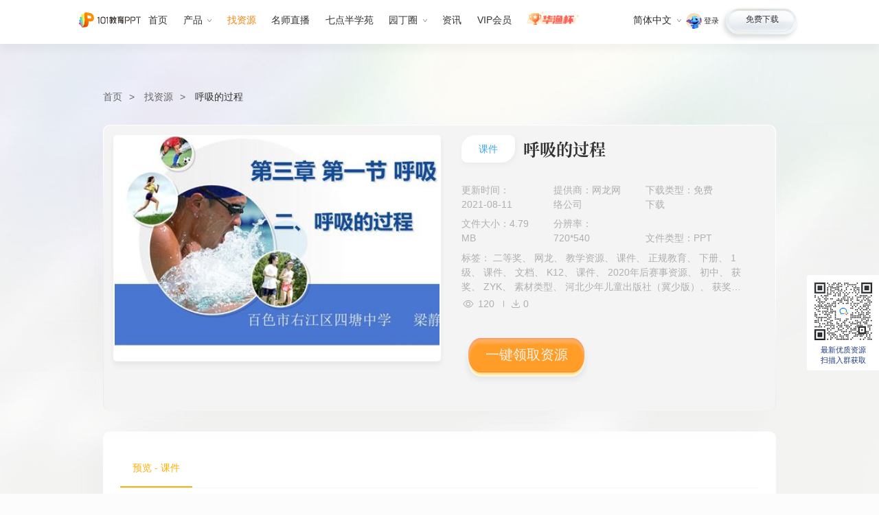

--- FILE ---
content_type: text/html; charset=UTF-8
request_url: https://ppt.101.com/zy/detail/3887.shtml
body_size: 11294
content:
<!DOCTYPE html>
<html lang="zh-CN">

<head>
    <meta charset="utf-8">
<title>呼吸的过程PPT课件下载_找资源-101教育PPT</title>
<meta name="description" content="呼吸的过程PPT课件资源，101教育PPT网呼吸的过程优质ppt课件下载，101教育ppt一体化教学软件辅助老师轻松备课、高效授课。">
<meta name="keywords" content="呼吸的过程,PPT课件网">
<meta http-equiv="X-UA-Compatible" content="IE=edge,chrome=1">
<meta name="renderer" content="webkit">

<meta charset="utf-8">
<link href="/css/style.css?v=6.2" rel="stylesheet">
<link href="/101ppt_static/zy/css/iconfont.css" rel="stylesheet">
<link href="/101ppt_static/zy/css/main.css?v=1.8" rel="stylesheet">
<link href="https://gcdncs.101.com/v0.1/static/edit_99/tmcms/lib/swiper7/swiper.min.css" rel="stylesheet" />

<link href="/101ppt_static/zy/css/zynew.css?v=1.12"rel="stylesheet">
<style>
    .com-sidebar-wrap {
        display: none;
    }
</style>

</head>

<body class="zy-page" data-category="PC资源详情">
<!-- 公共页头 -->
<header class="com-header">
    <div class="com-wrap">
        <a class="logo" href="/" title="logo" data-mdc="PC公共页头">
            <img src="//cdncs.101.com/v0.1/static/edit_99/tmcms/images/svg/ppt-logo_zh_CN.svg" alt="101教育PPT官网">
        </a>
        <nav class="h-nav">
            <a class="link" href="/" title="首页" data-mdc="PC公共页头" data-nav="home">
                首页
            </a>
            <div class="drop drop-hover">
                <label data-nav="product" data-mdc="PC公共页头" data-action="产品" data-hover="">产品<i
                        class="ico ico-h-down"></i></label>
                <div class="hpanel flex">
                    <aside class="down">
                        <a href="/product/?type=pc" class="down-link" data-mdc="PC公共页头" title="产品-电脑版" style="z-index:1000;">
                            <i class="ico ico-nav-pc"></i>电脑版
                        </a>
                        <a href="/product/?type=pcjx" class="down-link" data-mdc="PC公共页头" title="产品-极速版">
                            <i class="ico jx"></i>极速版
                            <i class="beta"  style="z-index:1;"></i>
                        </a>
                        <a href="/product/?type=webppt" class="down-link" data-mdc="PC公共页头" title="产品-网页版">
                            <i class="ico webppt"></i>网页版
                        </a>
                        <a href="/product/?type=mobile" class="down-link" data-mdc="PC公共页头" title="产品-手机版">
                            <i class="ico ico-nav-mobile"></i>手机版
                        </a>
                        <a href="/product/?type=xcx" class="down-link" data-mdc="PC公共页头" title="产品-小程序">
                            <i class="ico ico-nav-xcx"></i>小程序
                        </a>
                    </aside>
                    <aside class="other">
                        <a href="/cases/" class="it it-des" data-mdc="PC公共页头" title="优秀案例">
                        </a>
                        <a href="/solution/" class="it it-sol" data-mdc="PC公共页头" title="解决方案">
                        </a>
                    </aside>
                </div>
            </div>
            <a class="link kejian-link" href="/vip/" data-nav="kejian" title="找资源" data-mdc="PC公共页头">
                找资源
            </a>

            <a class="link link-img" href="/xet/live.shtml" title="名师直播" data-mdc="PC公共页头" data-nav="teacher">
                名师直播
            </a>
            <a class="link" href="/xet/" title="七点半学苑" target="_blank" data-mdc="PC公共页头" data-nav="college">
                七点半学苑
            </a>
            <div class="drop drop-hover">
                <label data-mdc="PC公共页头" data-action="园丁圈" data-hover="">园丁圈<i class="ico ico-h-down"></i></label>
                <div class="hpanel-sm">
                    <a class="link" href="/ydq/" title="园丁圈" data-mdc="PC公共页头" data-nav="ydq">
                        园丁圈
                    </a>
                    <a class="link" href="/activitys/weibo/index.shtml" title="教育微博" data-mdc="PC公共页头" data-nav="weibo">
                        教育微博
                    </a>
                </div>
            </div>

            <a class="link" href="/news/" title="资讯" data-mdc="PC公共页头" data-nav="news">
                资讯
            </a>
            <a class="link" id="vipHeader" style="display: none;" href="/activitys/vip/index.shtml" title="教育微博"
                data-mdc="PC公共页头" data-nav="VIP">
                VIP会员
            </a>
            <a class="link link-hyb" href="/hyb/" title="活动" data-mdc="PC公共页头" data-nav="hyb">
                <img src="https://gcdncs.101.com/v0.1/static/edit_99/tmcms/images/hyb2/nav-hyb-logo.png" alt="华渔杯">
            </a>

        </nav>
        <aside class="fr">
            <div class="lang drop-hover">
                <label data-mdc="PC公共页头" data-action="语言选择" data-hover="">简体中文<i class="ico ico-h-down"></i></label>
                <div class="hpanel">
                    <a href="javascript:;" class="on">简体中文</a>
                    <a href="https://class.101.com/" target="_blank" data-mdc="PC公共页头" title="English">English</a>
                </div>
            </div>
            <div class="userMsg">
                <div class="tologin">
                    <img class="portrait"
                        onError="this.src='https://cdncs.101.com/v0.1/download?dentryId=42adedfd-182c-455e-ab11-4c2fe9fe7562&size=80'"
                        src="https://cdncs.101.com/v0.1/download?dentryId=42adedfd-182c-455e-ab11-4c2fe9fe7562&size=80">
                    <a class="loginlink" id="toLogin" href="javascript:;">登录</a>
                </div>
                <div class="tologinout">
                    <img class="portrait" id="headPortrait"
                        src="https://cdncs.101.com/v0.1/download?dentryId=42adedfd-182c-455e-ab11-4c2fe9fe7562&size=80">
                    <label class="username"></label>
                    <a class="logoutlink" id="headLogout" href="javascript:;">退出</a>
                </div>
            </div>
            <a href="/download/" class="btn btn-white" title="免费下载" data-mdc="PC公共页头">
                <label>免费下载</label>

            </a>

        </aside>


    </div>
</header>
<!-- /公共页头 -->
<div class="wrapper ui-detail">
    <nav class="ui-crumb">
        <a class="link" href="/" title="101教育PPT">首页</a>
        <a class="link" href="/zy/" title="找资源">找资源</a>

        <label class="text"><a href="/zy/detail/3887.shtml">呼吸的过程</a></label>
    </nav>
    <div class="resource-wrap clearfix">
        <div class="com-block">
            <header class="header">
                <div class="cover">
                    <img src="https://gcdncs.101.com/v0.1/static/edu_product/esp/coursewares/37c74c4c-4bc0-4a05-84ac-4555da62892d.pkg/thumbnails/thumbnail_1.jpg?size=320">
                </div>
                <div class="texts">
                    <header>
                                                    <label class="type">课件</label>
                        
                        <h1 class="title">呼吸的过程</h1>
                    </header>
                    <p class="line-2">
                        <span class="span">更新时间：2021-08-11 </span>
                        <span class="span">提供商：网龙网络公司</span>
                        <span class="span">下载类型：免费下载</span>
                    </p>
                    <p class="line-2">
                                                    <span class="span">文件大小：4.79 MB</span>
                                                                            <span class="span">分辨率：720*540</span>
                                                                            <span class="span">文件类型：PPT</span>
                                            </p>

                    <p class="line-2 line-4">
                                                    标签：
                                                            二等奖、                                                            网龙、                                                            教学资源、                                                            课件、                                                            正规教育、                                                            下册、                                                            1级、                                                            课件、                                                            文档、                                                            K12、                                                            课件、                                                            2020年后赛事资源、                                                            初中、                                                            获奖、                                                            ZYK、                                                            素材类型、                                                            河北少年儿童出版社（冀少版）、                                                            获奖课件、                                                            生物、                                                            七年级、                                                            ZYKB、                                                            有知识点                            
                                            </p>
                    <p class="line-3">
                        <label class="label">
                            <span><i class="iconfont icon-views"></i></span>
                            <em>120</em>
                        </label>
                        <label class="label">
                            <span><i class="iconfont icon-download"></i></span>
                            <em>0</em>
                        </label>
                    </p>
                    <a class="btn-topic" id="toSave" href="javascript:;">一键领取课件</a>
                </div>
            </header>
        </div>
        <!-- 资源详情介绍 -->
        <div class="aside-left">

    <div class="gallary-header">
        <label class="on">预览 - 课件</label>
    </div>
    <!--cid: container_id  sid:资源id-->
        <div class="gallary-main" data-sid="7772374c-92a5-4179-bd1d-7b6ae3337e8d" data-cid="37c74c4c-4bc0-4a05-84ac-4555da62892d">
        <!-- 图片 -->
        <div class="img-wrap">
            <!-- 图片展示 -->
            <aside class="swiper-container img-list">
                <div class="swiper-wrapper">
                                        <!-- 列表 -->
                    <div class="swiper-slide">
                        <div class="item" data-index="1">
                            <span>1</span>
                            <img alt="1.jpg" src="https://gcdncs.101.com/v0.1/static/edu_product/esp/coursewares/37c74c4c-4bc0-4a05-84ac-4555da62892d.t/1602644164496/transcode/image/1.jpg?serviceName=edu_product&attachment=false&version=1606931231777&expireAt=1767567767694&token=edu_product%3At05VT9E8st2tLJ2d6JuR%3AOLNEwdlhURQvkxFIs34LPtPQksM&policy=[base64]&size=160">
                        </div>
                    </div>
                                        <!-- 列表 -->
                    <div class="swiper-slide">
                        <div class="item" data-index="2">
                            <span>2</span>
                            <img alt="2.jpg" src="https://gcdncs.101.com/v0.1/static/edu_product/esp/coursewares/37c74c4c-4bc0-4a05-84ac-4555da62892d.t/1602644164496/transcode/image/2.jpg?serviceName=edu_product&attachment=false&version=1606931231980&expireAt=1767567767694&token=edu_product%3At05VT9E8st2tLJ2d6JuR%3ACoG9NiSh47Otpt_k7vMd5iSFwe8&policy=[base64]&size=160">
                        </div>
                    </div>
                                        <!-- 列表 -->
                    <div class="swiper-slide">
                        <div class="item" data-index="3">
                            <span>3</span>
                            <img alt="3.jpg" src="https://gcdncs.101.com/v0.1/static/edu_product/esp/coursewares/37c74c4c-4bc0-4a05-84ac-4555da62892d.t/1602644164496/transcode/image/3.jpg?serviceName=edu_product&attachment=false&version=1606931231727&expireAt=1767567767694&token=edu_product%3At05VT9E8st2tLJ2d6JuR%3AwzcW_B3kiWH0V_agufLHTh86iGs&policy=[base64]&size=160">
                        </div>
                    </div>
                                        <!-- 列表 -->
                    <div class="swiper-slide">
                        <div class="item" data-index="4">
                            <span>4</span>
                            <img alt="4.jpg" src="https://gcdncs.101.com/v0.1/static/edu_product/esp/coursewares/37c74c4c-4bc0-4a05-84ac-4555da62892d.t/1602644164496/transcode/image/4.jpg?serviceName=edu_product&attachment=false&version=1606931231781&expireAt=1767567767694&token=edu_product%3At05VT9E8st2tLJ2d6JuR%3AAJzIoeUvTkINKJJ3gkRSEjFmQ-g&policy=[base64]&size=160">
                        </div>
                    </div>
                                        <!-- 列表 -->
                    <div class="swiper-slide">
                        <div class="item" data-index="5">
                            <span>5</span>
                            <img alt="5.jpg" src="https://gcdncs.101.com/v0.1/static/edu_product/esp/coursewares/37c74c4c-4bc0-4a05-84ac-4555da62892d.t/1602644164496/transcode/image/5.jpg?serviceName=edu_product&attachment=false&version=1606931231648&expireAt=1767567767694&token=edu_product%3At05VT9E8st2tLJ2d6JuR%3AkOLsK05a4QX39snnGdK6wUSilmE&policy=[base64]&size=160">
                        </div>
                    </div>
                                        <!-- 列表 -->
                    <div class="swiper-slide">
                        <div class="item" data-index="6">
                            <span>6</span>
                            <img alt="6.jpg" src="https://gcdncs.101.com/v0.1/static/edu_product/esp/coursewares/37c74c4c-4bc0-4a05-84ac-4555da62892d.t/1602644164496/transcode/image/6.jpg?serviceName=edu_product&attachment=false&version=1606931232030&expireAt=1767567767694&token=edu_product%3At05VT9E8st2tLJ2d6JuR%3APhIp5RdBG8YHIhSFAzd6Nj8Bh4M&policy=[base64]&size=160">
                        </div>
                    </div>
                                        <!-- 列表 -->
                    <div class="swiper-slide">
                        <div class="item" data-index="7">
                            <span>7</span>
                            <img alt="7.jpg" src="https://gcdncs.101.com/v0.1/static/edu_product/esp/coursewares/37c74c4c-4bc0-4a05-84ac-4555da62892d.t/1602644164496/transcode/image/7.jpg?serviceName=edu_product&attachment=false&version=1606931231845&expireAt=1767567767694&token=edu_product%3At05VT9E8st2tLJ2d6JuR%3AF06r9QbuhW7wOvbZn81J9cwfuDU&policy=[base64]&size=160">
                        </div>
                    </div>
                                        <!-- 列表 -->
                    <div class="swiper-slide">
                        <div class="item" data-index="8">
                            <span>8</span>
                            <img alt="8.jpg" src="https://gcdncs.101.com/v0.1/static/edu_product/esp/coursewares/37c74c4c-4bc0-4a05-84ac-4555da62892d.t/1602644164496/transcode/image/8.jpg?serviceName=edu_product&attachment=false&version=1606931231686&expireAt=1767567767694&token=edu_product%3At05VT9E8st2tLJ2d6JuR%3AovCGTJyBqnO3M66uxv4GlsKsJZM&policy=[base64]&size=160">
                        </div>
                    </div>
                                        <!-- 列表 -->
                    <div class="swiper-slide">
                        <div class="item" data-index="9">
                            <span>9</span>
                            <img alt="9.jpg" src="https://gcdncs.101.com/v0.1/static/edu_product/esp/coursewares/37c74c4c-4bc0-4a05-84ac-4555da62892d.t/1602644164496/transcode/image/9.jpg?serviceName=edu_product&attachment=false&version=1606931231715&expireAt=1767567767694&token=edu_product%3At05VT9E8st2tLJ2d6JuR%3A8LhamEm5Kv0c8qlJfNp-hpZzKBw&policy=[base64]&size=160">
                        </div>
                    </div>
                                        <!-- 列表 -->
                    <div class="swiper-slide">
                        <div class="item" data-index="10">
                            <span>10</span>
                            <img alt="10.jpg" src="https://gcdncs.101.com/v0.1/static/edu_product/esp/coursewares/37c74c4c-4bc0-4a05-84ac-4555da62892d.t/1602644164496/transcode/image/10.jpg?serviceName=edu_product&attachment=false&version=1606931232001&expireAt=1767567767694&token=edu_product%3At05VT9E8st2tLJ2d6JuR%3AisNpLhEdpkD5FLT028EvvTvKPpQ&policy=[base64]&size=160">
                        </div>
                    </div>
                                        <!-- 列表 -->
                    <div class="swiper-slide">
                        <div class="item" data-index="11">
                            <span>11</span>
                            <img alt="11.jpg" src="https://gcdncs.101.com/v0.1/static/edu_product/esp/coursewares/37c74c4c-4bc0-4a05-84ac-4555da62892d.t/1602644164496/transcode/image/11.jpg?serviceName=edu_product&attachment=false&version=1606931231686&expireAt=1767567767694&token=edu_product%3At05VT9E8st2tLJ2d6JuR%3AYT-mxjdnj6dUXIt7wDtrdrphASY&policy=[base64]&size=160">
                        </div>
                    </div>
                                        <!-- 列表 -->
                    <div class="swiper-slide">
                        <div class="item" data-index="12">
                            <span>12</span>
                            <img alt="12.jpg" src="https://gcdncs.101.com/v0.1/static/edu_product/esp/coursewares/37c74c4c-4bc0-4a05-84ac-4555da62892d.t/1602644164496/transcode/image/12.jpg?serviceName=edu_product&attachment=false&version=1606931231890&expireAt=1767567767694&token=edu_product%3At05VT9E8st2tLJ2d6JuR%3A5ZcynIw_EbBQq0bRORDPn0itbY0&policy=[base64]&size=160">
                        </div>
                    </div>
                                        <!-- 列表 -->
                    <div class="swiper-slide">
                        <div class="item" data-index="13">
                            <span>13</span>
                            <img alt="13.jpg" src="https://gcdncs.101.com/v0.1/static/edu_product/esp/coursewares/37c74c4c-4bc0-4a05-84ac-4555da62892d.t/1602644164496/transcode/image/13.jpg?serviceName=edu_product&attachment=false&version=1606931231877&expireAt=1767567767694&token=edu_product%3At05VT9E8st2tLJ2d6JuR%3AW9_P3ap0l0hFdUG1D-9jeWbNJnY&policy=[base64]&size=160">
                        </div>
                    </div>
                                        <!-- 列表 -->
                    <div class="swiper-slide">
                        <div class="item" data-index="14">
                            <span>14</span>
                            <img alt="14.jpg" src="https://gcdncs.101.com/v0.1/static/edu_product/esp/coursewares/37c74c4c-4bc0-4a05-84ac-4555da62892d.t/1602644164496/transcode/image/14.jpg?serviceName=edu_product&attachment=false&version=1606931231981&expireAt=1767567767694&token=edu_product%3At05VT9E8st2tLJ2d6JuR%3AZy7qwUxN23drwFZc63sDSGip0UE&policy=[base64]&size=160">
                        </div>
                    </div>
                                        <!-- 列表 -->
                    <div class="swiper-slide">
                        <div class="item" data-index="15">
                            <span>15</span>
                            <img alt="15.jpg" src="https://gcdncs.101.com/v0.1/static/edu_product/esp/coursewares/37c74c4c-4bc0-4a05-84ac-4555da62892d.t/1602644164496/transcode/image/15.jpg?serviceName=edu_product&attachment=false&version=1606931231855&expireAt=1767567767694&token=edu_product%3At05VT9E8st2tLJ2d6JuR%3AuAKrtWgJZXNF1uJlo-ofuLBf0-4&policy=[base64]&size=160">
                        </div>
                    </div>
                                        <!-- 列表 -->
                    <div class="swiper-slide">
                        <div class="item" data-index="16">
                            <span>16</span>
                            <img alt="16.jpg" src="https://gcdncs.101.com/v0.1/static/edu_product/esp/coursewares/37c74c4c-4bc0-4a05-84ac-4555da62892d.t/1602644164496/transcode/image/16.jpg?serviceName=edu_product&attachment=false&version=1606931231706&expireAt=1767567767694&token=edu_product%3At05VT9E8st2tLJ2d6JuR%3ABfsj9UypnAqSZ5JLrGxqho3wyfo&policy=[base64]&size=160">
                        </div>
                    </div>
                                        <!-- 列表 -->
                    <div class="swiper-slide">
                        <div class="item" data-index="17">
                            <span>17</span>
                            <img alt="17.jpg" src="https://gcdncs.101.com/v0.1/static/edu_product/esp/coursewares/37c74c4c-4bc0-4a05-84ac-4555da62892d.t/1602644164496/transcode/image/17.jpg?serviceName=edu_product&attachment=false&version=1606931231936&expireAt=1767567767694&token=edu_product%3At05VT9E8st2tLJ2d6JuR%3AZnm8guH_SD1R6gXlZIPGmt7pGGw&policy=[base64]&size=160">
                        </div>
                    </div>
                                        <!-- 列表 -->
                    <div class="swiper-slide">
                        <div class="item" data-index="18">
                            <span>18</span>
                            <img alt="18.jpg" src="https://gcdncs.101.com/v0.1/static/edu_product/esp/coursewares/37c74c4c-4bc0-4a05-84ac-4555da62892d.t/1602644164496/transcode/image/18.jpg?serviceName=edu_product&attachment=false&version=1606931231763&expireAt=1767567767694&token=edu_product%3At05VT9E8st2tLJ2d6JuR%3AAauIUIbC-eoTskSuddP2D9SeufI&policy=[base64]&size=160">
                        </div>
                    </div>
                                        <!-- 列表 -->
                    <div class="swiper-slide">
                        <div class="item" data-index="19">
                            <span>19</span>
                            <img alt="19.jpg" src="https://gcdncs.101.com/v0.1/static/edu_product/esp/coursewares/37c74c4c-4bc0-4a05-84ac-4555da62892d.t/1602644164496/transcode/image/19.jpg?serviceName=edu_product&attachment=false&version=1606931231620&expireAt=1767567767694&token=edu_product%3At05VT9E8st2tLJ2d6JuR%3ALWN08yuZByS5GJaB3C11dFN8EIQ&policy=[base64]&size=160">
                        </div>
                    </div>
                    
                    <!-- /列表 -->
                </div>
                <div class="swiper-scrollbar"></div>
            </aside>
            <!-- 展示 -->
            <aside class="img-main">
                <div class="img">
                    <img id="showImg" alt="1.jpg" src="https://gcdncs.101.com/v0.1/static/edu_product/esp/coursewares/37c74c4c-4bc0-4a05-84ac-4555da62892d.t/1602644164496/transcode/image/1.jpg?serviceName=edu_product&attachment=false&version=1606931231777&expireAt=1767567767694&token=edu_product%3At05VT9E8st2tLJ2d6JuR%3AOLNEwdlhURQvkxFIs34LPtPQksM&policy=[base64]">
                </div>
                <div class="np">
                    <div class="prev no" id="npPrev"></div>
                    <div class="next" id="npNext"></div>
                </div>
            </aside>
            <!-- /展示 -->
            <!-- /图片展示 -->

        </div>
        <!-- 图片操作与信息 -->
        <div class="img-handle">
            <aside class="pager">
                幻灯片 <span id="pageCurrent"></span>/<span id="pageTotal"></span>
            </aside>
            <aside class="handle">
                <div id="palyGallary">看大图</div>

            </aside>
        </div>
        <!-- /图片操作与信息 -->
    </div>
    <!-- /图片 -->
    
    <footer class="gallary-infotext">
        <div class="com-title">
            <h2 class="title-text">课件介绍</h2>
        </div>
        <div class="text">
            <p>
                这是一套关于《呼吸的过程》的素材，格式为PPT，文件大小为4.79 MB，页数为19页，请使用<a
                    class="link" relcode="winPc">101教育PPT软件</a>打开使用；
            </p>
            <p>
                                呼吸的过程包括四个环节：肺通气、肺内的气体交换、气体在血液里的运输、组织里的气体交换。呼吸的实质是分解有机物，释放能量。
                            </p>

            
            
            <p>如认为平台内容涉嫌侵权，可通过邮件：101ppt@101.com 提出书面通知，我们将及时处理。</p>
        </div>
    </footer>
</div>
        <!-- /资源详情介绍 -->

        <!-- 资源数据 -->
        <div id="info-data" data-sid="7772374c-92a5-4179-bd1d-7b6ae3337e8d" data-cid="37c74c4c-4bc0-4a05-84ac-4555da62892d" style="display: none"></div>
    </div>

    <section class="recommend" style="margin-bottom: 10px;">
    <header class="com-title">
        <h2 class="title-text">
            相关资源推荐
        </h2>
    </header>
    <div class="com-block">
        
            <ul class="card-list clearfix">
                                    <li class="ui-card" data-id="6138834e-e61b-43c6-a25b-25523db9c1ca">
                        <a href="/zy/detail/349723.shtml" title="【★】5年级数学苏教版下册课件第8单元《单元复习》">
                            <div class="top-msg">
                                <div class="img">
                                    <img alt="" src="https://gcdncs.101.com/v0.1/static/edu_product/esp/coursewares/6138834e-e61b-43c6-a25b-25523db9c1ca.pkg/global_thumbnails/zh-CN/thumbnail_1.jpg?size=240">
                                </div>
                                <p class="intro">【★】5年级数学苏教版下册课件第8单元《单元复习》</p>

                                                                    <label class="type">课件</label>
                                                            </div>
                            <div class="bottom-msg">
                                <label class="label">
                                    <span><i class="iconfont icon-download"></i></span>
                                    <em>0</em>
                                </label>
                                <label class="label">
                                    <span><i class="iconfont icon-views"></i></span>
                                    <em>131</em>
                                </label>
                            </div>
                        </a>
                    </li>
                                    <li class="ui-card" data-id="9559fa80-5e15-4b1e-a9b3-01226d0bdc8d">
                        <a href="/zy/detail/349740.shtml" title="【★】4年级数学苏教版下册课件第9单元《单元复习》">
                            <div class="top-msg">
                                <div class="img">
                                    <img alt="" src="https://gcdncs.101.com/v0.1/static/edu_product/esp/coursewares/9559fa80-5e15-4b1e-a9b3-01226d0bdc8d.pkg/global_thumbnails/zh-CN/thumbnail_1.jpg?size=240">
                                </div>
                                <p class="intro">【★】4年级数学苏教版下册课件第9单元《单元复习》</p>

                                                                    <label class="type">课件</label>
                                                            </div>
                            <div class="bottom-msg">
                                <label class="label">
                                    <span><i class="iconfont icon-download"></i></span>
                                    <em>0</em>
                                </label>
                                <label class="label">
                                    <span><i class="iconfont icon-views"></i></span>
                                    <em>139</em>
                                </label>
                            </div>
                        </a>
                    </li>
                                    <li class="ui-card" data-id="be672d92-a35b-41d9-88d8-290336e3bd0b">
                        <a href="/zy/detail/349726.shtml" title="【★】3年级数学苏教版下册课件第9单元后《上学时间》">
                            <div class="top-msg">
                                <div class="img">
                                    <img alt="" src="https://gcdncs.101.com/v0.1/static/edu_product/esp/coursewares/be672d92-a35b-41d9-88d8-290336e3bd0b.pkg/global_thumbnails/zh-CN/thumbnail_1.jpg?size=240">
                                </div>
                                <p class="intro">【★】3年级数学苏教版下册课件第9单元后《上学时间》</p>

                                                                    <label class="type">课件</label>
                                                            </div>
                            <div class="bottom-msg">
                                <label class="label">
                                    <span><i class="iconfont icon-download"></i></span>
                                    <em>0</em>
                                </label>
                                <label class="label">
                                    <span><i class="iconfont icon-views"></i></span>
                                    <em>138</em>
                                </label>
                            </div>
                        </a>
                    </li>
                                    <li class="ui-card" data-id="e1e6861e-992c-4bb0-8d69-4cd41fa35194">
                        <a href="/zy/detail/349727.shtml" title="【★】3年级数学苏教版下册课件第9单元《数据的收集和整理（二）》">
                            <div class="top-msg">
                                <div class="img">
                                    <img alt="" src="https://gcdncs.101.com/v0.1/static/edu_product/esp/coursewares/e1e6861e-992c-4bb0-8d69-4cd41fa35194.pkg/global_thumbnails/zh-CN/thumbnail_1.jpg?size=240">
                                </div>
                                <p class="intro">【★】3年级数学苏教版下册课件第9单元《数据的收集和整理（二）》</p>

                                                                    <label class="type">课件</label>
                                                            </div>
                            <div class="bottom-msg">
                                <label class="label">
                                    <span><i class="iconfont icon-download"></i></span>
                                    <em>0</em>
                                </label>
                                <label class="label">
                                    <span><i class="iconfont icon-views"></i></span>
                                    <em>116</em>
                                </label>
                            </div>
                        </a>
                    </li>
                                    <li class="ui-card" data-id="1cdc8412-a9e2-40e1-adf1-2181d346a68a">
                        <a href="/zy/detail/349728.shtml" title="【★】3年级数学苏教版下册课件第10单元《单元复习》">
                            <div class="top-msg">
                                <div class="img">
                                    <img alt="" src="https://gcdncs.101.com/v0.1/static/edu_product/esp/coursewares/1cdc8412-a9e2-40e1-adf1-2181d346a68a.pkg/global_thumbnails/zh-CN/thumbnail_1.jpg?size=240">
                                </div>
                                <p class="intro">【★】3年级数学苏教版下册课件第10单元《单元复习》</p>

                                                                    <label class="type">课件</label>
                                                            </div>
                            <div class="bottom-msg">
                                <label class="label">
                                    <span><i class="iconfont icon-download"></i></span>
                                    <em>0</em>
                                </label>
                                <label class="label">
                                    <span><i class="iconfont icon-views"></i></span>
                                    <em>130</em>
                                </label>
                            </div>
                        </a>
                    </li>
                                    <li class="ui-card" data-id="288654d5-6f36-4377-8f70-8659985ef392">
                        <a href="/zy/detail/349745.shtml" title="【★】2年级数学苏教版下册课件第9单元《期末复习》">
                            <div class="top-msg">
                                <div class="img">
                                    <img alt="" src="https://gcdncs.101.com/v0.1/static/edu_product/esp/coursewares/288654d5-6f36-4377-8f70-8659985ef392.pkg/global_thumbnails/zh-CN/thumbnail_1.jpg?size=240">
                                </div>
                                <p class="intro">【★】2年级数学苏教版下册课件第9单元《期末复习》</p>

                                                                    <label class="type">课件</label>
                                                            </div>
                            <div class="bottom-msg">
                                <label class="label">
                                    <span><i class="iconfont icon-download"></i></span>
                                    <em>0</em>
                                </label>
                                <label class="label">
                                    <span><i class="iconfont icon-views"></i></span>
                                    <em>115</em>
                                </label>
                            </div>
                        </a>
                    </li>
                                    <li class="ui-card" data-id="f2d103ac-7598-4424-bce2-1bdfc272a1c7">
                        <a href="/zy/detail/349755.shtml" title="【★★】7年级数学苏科版下册课件第12单元 《12.3 互逆命题》">
                            <div class="top-msg">
                                <div class="img">
                                    <img alt="" src="https://gcdncs.101.com/v0.1/static/edu_product/esp/coursewares/f2d103ac-7598-4424-bce2-1bdfc272a1c7.pkg/global_thumbnails/zh-CN/thumbnail_1.jpg?size=240">
                                </div>
                                <p class="intro">【★★】7年级数学苏科版下册课件第12单元 《12.3 互逆命题》</p>

                                                                    <label class="type">课件</label>
                                                            </div>
                            <div class="bottom-msg">
                                <label class="label">
                                    <span><i class="iconfont icon-download"></i></span>
                                    <em>0</em>
                                </label>
                                <label class="label">
                                    <span><i class="iconfont icon-views"></i></span>
                                    <em>123</em>
                                </label>
                            </div>
                        </a>
                    </li>
                                    <li class="ui-card" data-id="ea580eb6-969f-411f-99d9-26b27b7eebf8">
                        <a href="/zy/detail/349756.shtml" title="【★★】7年级数学苏科版下册课件第12单元 《12.1 定义与命题》">
                            <div class="top-msg">
                                <div class="img">
                                    <img alt="" src="https://gcdncs.101.com/v0.1/static/edu_product/esp/coursewares/ea580eb6-969f-411f-99d9-26b27b7eebf8.pkg/global_thumbnails/zh-CN/thumbnail_1.jpg?size=240">
                                </div>
                                <p class="intro">【★★】7年级数学苏科版下册课件第12单元 《12.1 定义与命题》</p>

                                                                    <label class="type">课件</label>
                                                            </div>
                            <div class="bottom-msg">
                                <label class="label">
                                    <span><i class="iconfont icon-download"></i></span>
                                    <em>0</em>
                                </label>
                                <label class="label">
                                    <span><i class="iconfont icon-views"></i></span>
                                    <em>114</em>
                                </label>
                            </div>
                        </a>
                    </li>
                
            </ul>
        
    </div>
</section>

</div>

<!-- /页脚 -->
<!-- 公共页脚 -->
<footer class="com-footer">
    <!-- 站点信息 -->
    <div class="siteinfo">
        <div class="com-wrap">
            <!-- 语言 -->
            <aside class="lang">
                <div class="title" data-mdc="PC公共页脚" data-action="语言选择" data-hover="">
                    <i class="ico ico-lang-footer"></i>
                    <span>简体中文</span>
                    <i class="ico ico-lang-footer-down"></i>
                </div>
                <div class="hpanel">
                    <a href="javascript:;" class="on" data-mdc="PC公共页脚" title="简体中文">简体中文</a>
                    <a href="https://class.101.com/" target="_blank" data-mdc="PC公共页脚" title="English">English</a>
                </div>
            </aside>
            <!-- 站点地图 -->
            <aside class="site">
                <div class="section">
                    <div class="title">产品</div>
                    <a class="link" href="/download/" data-mdc="PC公共页脚" title="产品下载">产品下载</a>
                    <a class="link" href="/product/?type=pc" data-mdc="PC公共页脚" title="电脑版">电脑版</a>
                    <a class="link" href="/product/?type=mobile" data-mdc="PC公共页脚" title="手机版">手机版</a>
                    <a class="link" href="/product/?type=xcx" data-mdc="PC公共页脚" title="小程序">小程序</a>
                    <a class="link" href="/solution/" data-mdc="PC公共页脚" title="智慧课堂">智慧课堂</a>
                </div>
                <div class="section">
                    <div class="title">特色</div>
                    <a class="link" href="/kejian/" title="找资源" data-mdc="PC公共页脚">找资源</a>
                    <a class="link" href="/teacher/" title="找名师" data-mdc="PC公共页脚">找名师</a>
                    <a class="link" href="/xet/" title="七点半学苑" data-mdc="PC公共页脚">七点半学苑</a>
                    <a class="link" href="/news/" title="资讯" data-mdc="PC公共页脚">资讯</a>
                    <a class="link" href="/hyb/" title="活动" data-mdc="PC公共页脚">活动</a>

                </div>
                <div class="section">
                    <div class="title">我们</div>
                    <a class="link" href="/cooperation/" target="_blank" title="商务合作" data-mdc="PC公共页脚">商务合作</a>
                    <a class="link" href="/about/contact.shtml" title="联系我们" data-mdc="PC公共页脚">联系我们</a>
                   <!-- <a class="link" href="https://support.101.com" title="华渔全球服务中心" data-mdc="PC公共页脚">华渔全球服务中心</a> -->
                </div>
            </aside>
            <aside class="info fr">
                <!-- <div class="tel">0591-87085717</div>
                <p class="line-1">
                    <label>QQ群：139079028</label>
                    <a href="mailto:hysupport@101.com" class="link" data-mdc="PC公共页脚"
                        title="邮箱">邮箱：hysupport@101.com</a>
                </p> -->
                <ul class="down">
                    <li>
                        <div class="img"><img
                                src="https://gcdncs.101.com/v0.1/static/edit_99/tmcms/images/pc/code-gzh2.png"
                                alt="微信扫码关注"></div>
                        <p>
                            微信扫码关注<br>
                            获取更多教学技巧
                        </p>
                    </li>
                    <li>
                        <div class="img"><img src="/images/code/code-dy.png" alt="抖音扫码关注"></div>
                        <p>
                            抖音扫码关注<br>
                            解锁课堂黑科技
                        </p>
                    </li>
                    <!-- <li>
                        <a href="https://ndepc.101.com/" title="网龙产品中心" data-mdc="PC公共页脚" target="_blank">
                            <div class="img"><img src="/images/code/nd.png?v=1.1" alt="网龙产品中心"></div>
                            <p>
                                网龙产品中心<br>
                                ndepc.101.com
                            </p>
                        </a>

                    </li> -->
                </ul>
            </aside>
        </div>
    </div>
    <!-- 版权友链 -->
    <div class="copylink">
        <div class="com-wrap">
            <p>福建省华渔教育科技有限公司</p>
            <div class="line">
                增值电信业务经营许可证：闽B2-20160025 | 网站备案号：<a class="noline" href="https://beian.miit.gov.cn/"
                    title="闽ICP备12022411号" target="_blank">闽ICP备12022411号</a>
                <nav>
                    <a href="/about/declare.shtml" data-mdc="PC公共页脚" title="免责声明">免责声明 </a>
                    <a href="/about/copyright.shtml" data-mdc="PC公共页脚" title="版权声明">版权声明</a>
                    <a href="/about/privacy.shtml" data-mdc="PC公共页脚" title="隐私政策">隐私政策</a>
                </nav>
            </div>

        </div>
    </div>
</footer>
<!-- /公共页脚 -->
<!--[if lt IE 9]>
    <div class="lowie-main"><img src="/images/forie.png" alt="ie tip"></div>
<![endif]-->
<!-- 公共侧边 -->
<div class="com-sidebar-wrap">
    <!-- <a class="com-sidebar-zb" href="/xet/live.shtml" target="_blank" data-mdc="PC公共侧边栏" data-action="直播表通道"><img
            src="//gcdncs.101.com/v0.1/static/edit_99/tmcms/images/home/logo-xet.gif" alt="直播表通道"></a> -->
    <a class="com-sidebar-zb" href="/teacher/" target="_blank" data-mdc="PC公共侧边栏" data-action="找名师"><img
            src="https://gcdncs.101.com/v0.1/static/edit_99/tmcms/images/pc/header-ms.png" alt="找名师"></a>
    <div class="com-sidebar">
        <ul class="list">
            <li class="item" data-open="#popDown" data-mdc="PC公共侧边栏" data-action="软件下载">
                <label class="label" id="sideDown">软件<br>下载</label>
            </li>
            <li class="item" data-mdc="PC公共侧边栏" data-action="分享" data-hover="">
                <label class="label"><i class="ico ico-s-share"></i>分享</label>
                <div class="h-panel share-panel">
                    <div class="img" id="sideBarHome">
                        <img src="/images/code/code-share.png" alt="分享">
                    </div>
                    <div class="text">
                        <div class="t-text">手机扫码 <br>分享本站</div>
                        <p>与好友共享丰富的</p>
                        <p>教育资讯与资源</p>

                    </div>
                </div>
            </li>
            <li class="item" data-mdc="PC公共侧边栏" data-action="扫码入群" data-hover="">
                <label class="label" id="sideDown">扫码<br>入群</label>
                <div class="h-panel  attention-panel attention-panel2">
                    <div class="it">
                        <div class="img">
                            <img src="//gcdncs.101.com/v0.1/static/edit_99/tmcms/images/pc/code-smerq.jpg" alt="扫码入群">
                        </div>
                        <p>扫码入群 <br>更多优质资源抢先领！</p>
                    </div>
                </div>
            </li>
            <li class="item" data-mdc="PC公共侧边栏" data-action="关注" data-hover="">
                <label class="label"><i class="ico ico-s-attention"></i>关注</label>
                <div class="h-panel attention-panel">
                    <div class="it">
                        <div class="img">
                            <img src="https://gcdncs.101.com/v0.1/static/edit_99/tmcms/images/pc/code-gzh2.png"
                                alt="关注微信公众号">
                        </div>
                        <p>关注微信公众号<br>获取更多教学技巧</p>
                    </div>
                    <div class="it">
                        <div class="img">
                            <img src="/images/code/code-dy.png" alt="抖音扫码关注">
                        </div>

                        <p>抖音扫码关注<br>解锁课堂黑科技</p>
                    </div>
                </div>
            </li>
            <li class="item" data-mdc="PC公共侧边栏" data-action="培训预约">
                <a class="link" href="https://www.wjx.cn/jq/76309299.aspx" target="_blank"
                    title="培训预约"><label>培训<br>预约</label></a>
            </li>
            <!-- <li class="item" data-mdc="PC公共侧边栏" data-action="客服">
                <a class="link" href="http://help.101.com/edu/index.html?s=1" target="_blank" title="客服"><label><i
                            class="ico ico-s-server"></i>客服</label></a>
            </li> -->
            <li class="item" data-mdc="PC公共侧边栏" data-action="商务合作">
                <a class="link" href="/cooperation/" target="_blank" title="商务合作"><label>商务<br>合作</label></a>
            </li>
        </ul>
        <div class="list item item-return" data-mdc="PC公共侧边栏" data-action="置顶">
            <label class="label"><i class="ico ico-s-top"></i>置顶</label>
        </div>

    </div>
</div>

<!-- /公共侧边 -->
<!--侧边弹窗 -->
<div class="com-pop pop-down" id="popDown">
    <div class="pop-main">
        <header class="pop-title">
            <h2 class="title-text">产品下载</h2>
            <i class="ico ico-close" data-mdc="PC公共下载弹窗" data-action="关闭"></i>
        </header>
        <ul class="list">
            <li class="item">
                <a href="javascript:;" relcode="winPc" id="popWinPc" data-mdc="PC公共下载弹窗" data-action="电脑版"
                    data-hover="">
                    <div class="f-panel">
                        <div class="img"><img src="/images/code/pop-pc.png" alt="电脑版下载"></div>
                        <label>电脑版</label>
                    </div>
                    <div class="h-panel">
                        <div class="img"><img src="/images/code/pop-pc.png" alt="下载电脑版"></div>
                        <label>点击下载电脑版</label>
                    </div>
                </a>
            </li>
            <li class="item">
                <a href="javascript:;" relcode="ios" data-mdc="PC公共下载弹窗" data-action="iOS版" data-hover="">
                    <div class="f-panel ">
                        <div class="img "><img src="/images/code/pop-ios.png" alt="下载iOS版"></div>
                        <label>iOS版</label>
                    </div>
                    <div class="h-panel">
                        <div class="img img-down" data-downtype="popdown"><img src="/images/code/pop-down.png"
                                alt="下载iOS版"></div>
                        <label>扫描下载iOS版</label>
                    </div>
                </a>
            </li>
            <li class="item">
                <a href="javascript:;" relcode="android" data-mdc="PC公共下载弹窗" data-action="Android版" data-hover="">
                    <div class="f-panel">
                        <div class="img"><img src="/images/code/pop-and.png" alt="下载Android版"></div>
                        <label>Android版</label>
                    </div>
                    <div class="h-panel">
                        <div class="img img-down" data-downtype="popdown"><img src="/images/code/pop-down.png"
                                alt="下载Android版"></div>
                        <label>扫描下载Android版</label>
                    </div>
                </a>
            </li>
            <li class="item">
                <a href="javascript:;" relcode="simplifyPc" data-mdc="PC公共下载弹窗" data-action="Windows精简版" data-hover="">
                    <div class="f-panel">
                        <div class="img"><img src="/images/code/pop-win.png" alt="下载Windows精简版"></div>
                        <label>Windows精简版</label>
                    </div>
                    <div class="h-panel row2">
                        <div class="img"><img src="/images/code/pop-win.png" alt="下载Windows精简版"></div>
                        <label>点击下载<br>Windows精简版</label>
                    </div>
                </a>
            </li>
            <li class="item">
                <a href="javascript:;" data-mdc="PC公共下载弹窗" data-action="小程序" data-hover="">
                    <div class="f-panel">
                        <div class="img"><img src="/images/code/pop-xcx.png" alt="下载小程序"></div>
                        <label>101教育PPT</label>
                    </div>
                    <div class="h-panel row2">
                        <div class="img"><img src="/images/code/pop-xcx.png" alt="下载小程序"></div>
                        <label>101教育PPT<br>微信扫码小程序</label>
                    </div>
                </a>
            </li>
            <!--<li class="item">
                <a href="javascript:;" data-mdc="PC公共下载弹窗" data-action="101班级助手" data-hover="">
                    <div class="f-panel">
                        <div class="img"><img src="/images/code/pop-zhushou.png" alt="下载101班级助手"></div>
                        <label>101班级助手</label>
                    </div>
                    <div class="h-panel row2">
                        <div class="img"><img src="/images/code/pop-zhushou.png" alt="下载101班级助手"></div>
                        <label>101班级助手<br>微信扫码小程序</label>
                    </div>
                </a>
            </li>-->
        </ul>
    </div>
</div>
<!--/侧边弹窗 -->
<!-- 手机弹窗 -->
<div class="com-pop pop-moblie" id="popMoblie">
    <div class="pop-main">
        <header>
            <img class="logo" src="//cdncs.101.com/v0.1/static/edit_99/tmcms/images/svg/ppt-logo_zh_CN.svg"
                alt="101教育PPT官网">
            <label>扫描二维码下载手机控制端</label>
            <i class="ico ico-close" data-mdc="手机下载弹窗" data-action="关闭"></i>
        </header>
        <div class="cnt">
            <aside class="codes">
                <div class="item on">
                    <div class="img" data-downtype="popMobile"><img src="/images/code/pop-down2.png" alt="扫描下载iOS版"></div>
                    <label>扫描下载iOS版</label>
                </div>
                <div class="item">
                    <div class="img" data-downtype="popMobile"><img src="/images/code/pop-down2.png" alt="扫描下载Android版"></div>
                    <label>扫描下载Android版</label>
                </div>
            </aside>
            <aside class="btns">
                <div class="item">
                    <a href="javascript:;" class="btn btn-yellow-md" relcode="ios" data-mdc="手机下载弹窗" data-action="iOS版下载"
                        data-hover="" data-change="common">
                        <i class="ico ico-ios-white"></i>
                        <label>iOS版下载</label>
                    </a>
                    <p>更新版本：<span class="version" data-type="ios"></span></p>
                </div>
                <div class="item">
                    <a href="javascript:;" class="btn btn-yellow-md" relcode="android" data-mdc="手机下载弹窗"
                        data-action="Android版下载" data-hover="" data-change="common">
                        <i class="ico ico-and-white"></i>
                        <label>Android版下载</label>
                    </a>
                    <p>更新版本：<span class="version" data-type="android"></span></p>
                </div>
            </aside>
        </div>
    </div>
</div>
<!-- /手机弹窗 -->
<div class="com-pop pop-login " id="popLogin">
    <div class="pop-main">
        <div class="pop-loginClose">
            <i class="ico ico-close" data-mdc="登录弹窗" data-action="关闭"></i>
        </div>
        <a class="link" target="_blank" data-mdc="登录弹窗" data-action="注冊"
            href="https://uc-component.sdp.101.com/?lang=zh-CN&sdp-app-id=0ad3a484-aa38-45eb-ad70-0417317feacd#/signUp">注冊</a>
        <div class="pop-loginWrapContent">
            <aside class="login-infoMsg">
                <div class="text-top">
                    <div class="text-1">更轻巧的备课方式</div>
                    <div class="text-2">更高效的集备选择</div>
                </div>
                <div class="text-line">

                    <p>无需安装，即可完成备授课全流程</p>
                    <p>一键分享，随时随地都能查看</p>
                    <p>多人同步编辑，集体备课新选择</p>
                    <p>100w+资源库，优质课件无处不在</p>
                </div>

            </aside>

            <aside class="pop-loginWrapForm">
                <!-- 登录表单 -->
                <div class="pop-loginWrap on">
                    <header class="pop-loginHead">

                        <img class="portrait"
                            onError="this.src='https://ppt.101.com/101ppt_static/images/loginPop/icon_head_default.png'"
                            src="https://ppt.101.com/101ppt_static/images/loginPop/icon_head_default.png">
                    </header>
                    <nav class="pop-loginNav">
                        <label class="item on" data-mdc="登录弹窗" data-action="免密登录">免密登录</label>
                        <label class="item" data-mdc="登录弹窗" data-action="密码登录"> 密码登录</label>
                    </nav>
                    <div class="pop-loginTab">
                        <!-- 免密登录 -->
                        <div class="tab pop-loginSMSWrap on">
                            <div class="login-input phone">
                                <label class="label" data-label="手机号">手机号</label>
                                <input class="phone" maxlength='20' name="SMSPhone" type="text" placeholder="手机号"
                                    value="">
                                <i class="close-input"></i>
                                <div class="area-code"><span class="loginSMSCode">+86</span><i></i></div>
                                <div class="area-drop">
                                    <h6>当前地区</h6>
                                    <ul class="current loginCurrentCountry">
                                        <li data-name="中国">中国<span>+86</span></li>
                                    </ul>
                                    <h6>常用地区</h6>
                                    <ul class="loginUsefulCountry"></ul>
                                    <ul class="loginCountryList"></ul>
                                </div>
                            </div>
                            <div class="login-input graph">
                                <label class="label" data-label="图形验证码">图形验证码</label>
                                <input type="text" name="SMSGraph" maxlength="4" class="input-code" placeholder="图形验证码"
                                    value="">
                                <i class="close-input"></i>
                                <img src="" class="graph-btn">
                            </div>
                            <div class="login-input SMS">
                                <label class="label" data-label="短信验证码">短信验证码</label>
                                <input type="text" name="SMSCode" maxlength="6" class="input-code" placeholder="短信验证码"
                                    value="">
                                <i class="close-input"></i>
                                <span class="SMS-btn">获取验证码</span>
                                <label class="totas"></label>
                            </div>
                            <a class="login-btn" href="javascript:;" data-mdc="登录弹窗" data-action="注冊/登录">注冊/登录</a>
                            <p class="tip-links">
                                未注册手机验证后自动登录，注册即代表同意
                                <a target="_blank"
                                    href="https://ppt-bonus-pc.sdp.101.com/?language=zh_CN&active=1&productID=0ad3a484-aa38-45eb-ad70-0417317feacd/#/protocol?KeyWord=setting">《用户服务协议》</a>
                                和
                                <a target="_blank"
                                    href="https://ppt-bonus-pc.sdp.101.com/?language=zh_CN&active=0&productID=0ad3a484-aa38-45eb-ad70-0417317feacd/#/protocol?KeyWord=setting">《隐私政策》</a>
                                、
                                <a target="_blank"
                                    href="https://ppt-bonus-pc.sdp.101.com/?language=zh_CN&active=2&productID=0ad3a484-aa38-45eb-ad70-0417317feacd/#/protocol?KeyWord=setting">《付费协议》</a>
                            </p>
                        </div>
                        <!-- /免密登录 -->

                        <!-- 手机，邮箱，账号登录 -->
                        <div class="tab pop-loginPWDWrap">
                            <div class="login-input uesrname">
                                <label class="label" data-label="手机/邮箱/用户名">手机/邮箱/用户名</label>
                                <input type="text" name='PWDUsername' class="input-code" placeholder="手机/邮箱/用户名"
                                    autocomplete="off" value="">
                                <i class="close-input"></i>
                            </div>
                            <div class="login-input password">
                                <label class="label" data-label="密码">密码</label>
                                <input type="password" name='PWDPassword' class="input-code" placeholder="密码"
                                    autocomplete="off" value="">
                                <i class="close-input"></i>
                            </div>
                            <div class="login-input graph">
                                <label class="label" data-label="图形验证码">图形验证码</label>
                                <input type="text" name='PWDGraph' maxlength="4" class="input-code" placeholder="图形验证码">
                                <i class="close-input"></i>
                                <img src="" class="graph-btn">
                            </div>
                            <div class="clearfix">
                                <a class="passwordlink" target="blank" data-mdc="登录弹窗" data-action="忘记密码？"
                                    href="https://uc-component.sdp.101.com?lang=zh-CN&sdp-app-id=0ad3a484-aa38-45eb-ad70-0417317feacd#/password/find">忘记密码？</a>
                            </div>
                            <a class="login-btn" href="javascript:;" data-mdc="登录弹窗" data-action="登录">登录</a>
                            <p class="tip-links">
                                登录即代表同意
                                <a target="_blank"
                                    href="https://ppt-bonus-pc.sdp.101.com/?language=zh_CN&active=1&productID=0ad3a484-aa38-45eb-ad70-0417317feacd/#/protocol?KeyWord=setting">《用户服务协议》</a>
                                和
                                <a target="_blank"
                                    href="https://ppt-bonus-pc.sdp.101.com/?language=zh_CN&active=0&productID=0ad3a484-aa38-45eb-ad70-0417317feacd/#/protocol?KeyWord=setting">《隐私政策》</a>
                                、
                                <a target="_blank"
                                    href="https://ppt-bonus-pc.sdp.101.com/?language=zh_CN&active=2&productID=0ad3a484-aa38-45eb-ad70-0417317feacd/#/protocol?KeyWord=setting">《付费协议》</a>
                            </p>
                        </div>
                        <!-- /手机，邮箱，账号登录 -->
                    </div>
                    <!-- 其他登录方式 -->
                    <div class="pop-loginOther">
                        <h3>其他登录方式</h3>
                        <div class="items">
                            <a class="item" data-mdc="登录弹窗" data-action="其他登录方式-QQ" data-type="qq">
                                <img
                                    src="https://cs.101.com/v0.1/download?dentryId=15b31289-d27b-4006-9c97-d258f52ea5f4">
                            </a>
                            <a class="item" data-mdc="登录弹窗" data-action="其他登录方式-新浪微博" data-type="sinawb">
                                <img
                                    src="https://cs.101.com/v0.1/download?dentryId=4fe703b4-7bdf-41ff-858d-a0822d09d8aa">
                            </a>
                        </div>
                    </div>
                    <!-- /其他登录方式 -->
                </div>
                <!-- /登录表单 -->
                <!-- 实名认证表单 -->
                <div class="pop-loginRealWrap ">
                    <label class="return" data-mdc="登录弹窗" data-action="实名认证-返回">返回</label>
                    <header>
                        <h2>实名认证</h2>
                        <p>应国家法律要求，使用互联网服务需进行帐户实名。为保障您的帐户的正常使用，请尽快完成实名认证，感谢您的理解和支持！</p>
                    </header>
                    <div class="pop-loginTab">
                        <div class="login-input phone">
                            <label class="label" data-label="手机号">手机号</label>
                            <input maxlength='20' name="RealPhone" type="text" placeholder="手机号" value="">
                            <i class="close-input"></i>
                            <div class="area-code"><span class="loginSMSCode">+86</span><i></i></div>
                            <div class="area-drop">
                                <h6>当前地区</h6>
                                <ul class="current loginCurrentCountry">
                                    <li data-name="中国">中国<span>+86</span></li>
                                </ul>
                                <h6>常用地区</h6>
                                <ul class="loginUsefulCountry"></ul>
                                <ul class="loginCountryList"></ul>
                            </div>
                        </div>
                        <div class="login-input graph">
                            <label class="label" data-label="图形验证码">图形验证码</label>
                            <input class="input-code" type="text" name="RealGraph" maxlength="4" placeholder="图形验证码">
                            <i class="close-input"></i>
                            <img src="" class="graph-btn">
                        </div>
                        <div class="login-input SMS">
                            <label class="label" data-label="短信验证码">短信验证码</label>
                            <input type="text" name="RealCode" maxlength="6" class="input-code" placeholder="短信验证码">
                            <i class="close-input"></i>
                            <span class="SMS-btn">获取验证码</span>
                            <label class="totas"></label>
                        </div>
                        <a class="login-btn" data-mdc="登录弹窗" data-action="实名认证" href="javascript:;">实名认证</a>
                    </div>
                </div>
                <!-- /实名认证表单 -->
            </aside>

        </div>

    </div>
</div>
<script>
    var _hmt = _hmt || [];
    (function () {
        var hm = document.createElement("script");
        hm.src = "https://hm.baidu.com/hm.js?e8b7b367f154392d03ff0b5588666a2f";
        var s = document.getElementsByTagName("script")[0];
        s.parentNode.insertBefore(hm, s);
    })();
</script>
<!-- 弹窗：打开失败 -->
<div class="com-pop pop-netSaved" id="downPop">
    <div class="pop-main">
        <header>
            无法打开
            <i class="ico ico-close" data-md="领取成功" data-action="关闭"></i>
        </header>
        <div class="text">您还未安装软件</div>
        <a href="javascript:;" class="btn-topic" id="toSeek2" data-action="前往下载" class="btn">前往下载</a>

    </div>
</div>
<div class="com-pop pop-payVip" id="popPayVip">
    <div class="pop-main">
        <iframe id="payVipIframe"></iframe>
    </div>
</div>
<div class="com-pop pop-payVip" id="popPayMember">
    <div class="pop-main">
        <iframe id="payVipMemberIframe"></iframe>
    </div>
</div>
<script src="//gcdncs.101.com/v0.1/static/edit_99/tmcms/js/jquery.min.js?v=1.1"></script>
<script src="https://gcdncs.101.com/v0.1/static/lib/lodash/4.17.10/lodash.min.js"></script>
<script src="https://gcdncs.101.com/v0.1/static/edit_99/tmcms/js/jquery.qrcode.min.js"></script>
<script src="https://cdncs.101.com/v0.1/static/uc_sdk/v1.9.9/UC-SDK.min.js"></script>
<script src="https://ppt.101.com/101ppt_static/js/downInfo.js?v=12"></script>
<script src="/101ppt_static/js/pc/base64.min.js"></script>
<script src="/101ppt_static/js/pc/config.js?v=1.1"></script>
<script src="/101ppt_static/js/pc/loginnew.js?v=1.6"></script>
<script src="/101ppt_static/js/pc/common.js?v=14"></script>
<script src="/101ppt_static/zy/js/protocolcheck.js?v=1.4"></script>
<script src="/101ppt_static/js/pc/openVipCard.js"></script>
<script src="/101ppt_static/js/pc/xet.js"></script>
<script src="/101ppt_static/js/pc/ndres.js?v=1.3"></script>
<script src="/101ppt_static/zy/js/tool.js?v=3.2"></script>
<script src="//ppt.101.com/res_static/js/apps.js?v=12"></script>

<script>
    var _hmt = _hmt || [];
    (function () {
        var hm = document.createElement("script");
        hm.src = "https://hm.baidu.com/hm.js?e8b7b367f154392d03ff0b5588666a2f";
        var s = document.getElementsByTagName("script")[0];
        s.parentNode.insertBefore(hm, s);
    })();
</script>
<script src="https://gcdncs.101.com/v0.1/static/edit_99/tmcms/lib/swiper7/swiper.min.js"></script>
<script src="/101ppt_static/zy/js/imagePreview.js?v=1.3"></script>
<script src="/101ppt_static/zy/js/detail.js?v=1.2"></script>

</body>

</html>

--- FILE ---
content_type: text/html; charset=UTF-8
request_url: https://ppt.101.com/api/v1.0/version/get_all_list
body_size: 1077
content:
[{"type":"winPc","downlink":"https:\/\/cdncs.101.com\/v0.1\/static\/ppt\/101PPTSetup_3.0.10.5.exe","version":"V3.0.10.5","size":"863MB","log":"\u90e8\u5206\u529f\u80fd\u7ec6\u8282\u4f18\u5316\uff0c\u63d0\u5347\u4f53\u9a8c\u3002","env_info":"windowXP SP3\u7cfb\u7edf\u53ca\u4ee5\u4e0a\uff1bOffice2007\u6216WPS Office2016\u53ca\u4ee5\u4e0a\u7248\u672c"},{"type":"simplifyPc","downlink":"https:\/\/cs.101.com\/v0.1\/realUrl?path=\/ppt\/101PPTSetup_Lite.exe&attachment=true","version":"V3.0.9.6","size":"169.10MB","log":"1\u3001\u65b0\u589e\u4f1a\u5458\u76ae\u80a4\u6743\u76ca\uff1b<br>2\u3001\u90e8\u5206\u529f\u80fd\u7ec6\u8282\u4f18\u5316\uff0c\u63d0\u5347\u4f53\u9a8c\u3002<br>","env_info":"windowXP SP3\u7cfb\u7edf\u53ca\u4ee5\u4e0a\uff1bOffice2007\u6216WPS Office2016\u53ca\u4ee5\u4e0a\u7248\u672c"},{"type":"ios","downlink":"https:\/\/itunes.apple.com\/cn\/app\/101%E6%95%99%E8%82%B2ppt\/id1076819065","version":"v2.1.2.0","size":"","log":"\u4f1a\u5458\u529f\u80fd\u4e0a\u7ebf\uff1a\u4e13\u4eab\u8d44\u6e90\u3001\u8d85\u5927\u5907\u8bfe\u53f0\u4e91\u7a7a\u95f4\uff0c\u6e05\u723d\u65e0\u5e7f\u73af\u5883\u3002\u3002\u30027\u5927\u4f1a\u5458\u6743\u76ca\uff0c\u89e3\u9501\u66f4\u4f18\u8d28\u7701\u5fc3\u7684\u5907\u6388\u8bfe\u4f53\u9a8c\uff01","env_info":"iOS 12.0\u53ca\u4ee5\u4e0a\u7248\u672c"},{"type":"android","downlink":"https:\/\/cs.101.com\/v0.1\/realUrl?path=\/ppt_101_mobile\/android\/newpptshell\/release_android\/101ppt-nd-release.apk&attachment=true","version":"V2.1.3.3","size":"","log":"\u4fee\u590d\u5df2\u77e5\u95ee\u9898\uff0c\u63d0\u5347\u4f53\u9a8c","env_info":"Android 4.3\u53ca\u4ee5\u4e0a\u7248\u672c"},{"type":"xcx","downlink":"","version":"V1.1.16.0","size":"","log":"1\u3001\u65b0\u589e\u6ce8\u518c\u7528\u6237\u5b9e\u540d\u5236\u8ba4\u8bc1\u3002","env_info":""},{"type":"classroom","downlink":"","version":"V1.0.8.0","size":"","log":"1\u3001\u65b0\u589e\u6ce8\u518c\u7528\u6237\u5b9e\u540d\u5236\u8ba4\u8bc1\u3002","env_info":""},{"type":"dingding","downlink":"","version":"V1.9.11.1","size":"","log":"\u65e0","env_info":""},{"type":"currencyM","downlink":"","version":"V2.1.3.0","size":"","log":"\u4fee\u590d\u5df2\u77e5\u95ee\u9898\uff0c\u63d0\u5347\u4f53\u9a8c","env_info":""},{"type":"winXp","downlink":"https:\/\/cs.101.com\/v0.1\/realUrl?path=\/ppt\/channel\/101PPT_101xp.exe&attachment=true","version":"3.0.6.5","size":"746.44MB","log":"1\u3001\u300c101\u8d44\u6e90\u5e93\u300d\u76ee\u5f55\u663e\u793a\u6548\u679c\u4f18\u5316\uff0c\u65b0\u589e\u77e5\u8bc6\u70b9\/\u91cd\u96be\u70b9\u5217\u8868\uff1b<br> 2\u3001\u4fee\u590d\u5df2\u77e5\u95ee\u9898\uff0c\u63d0\u5347\u6027\u80fd\u3002","env_info":"windowXP SP3\u7cfb\u7edf\u53ca\u4ee5\u4e0a"},{"type":"webppt","downlink":"https:\/\/p.101.com\/?utm_source=home","version":"V3.0.7.0","size":"","log":"","env_info":"\u652f\u6301Windows\u3001mac OS\u7b49\u591a\u7cfb\u7edf\u6d4f\u89c8\u5668\u6253\u5f00"},{"type":"winSpeed","downlink":"https:\/\/cdncs.101.com\/v0.1\/static\/ppt\/101PPTLiteSetup_1.0.9.3.exe","version":"V1.0.8.0","size":"269M","log":"","env_info":"\u65e0\u9700\u4f9d\u6258Microsoft Office\u3001WPS Office\u529e\u516c\u8f6f\u4ef6\uff0c\u8f7b\u88c5\u4e0a\u9635\u4e0d\u5361\u987f\uff0c\u505a\u4ec0\u4e48\u90fd\u5feb\u3002"}]

--- FILE ---
content_type: text/html; charset=UTF-8
request_url: https://ppt.101.com/api/v1.0/agloc/get_info
body_size: 92
content:
{"code":200,"msg":"success","data":{"loc":"\u6d59\u6c5f\u7701"}}

--- FILE ---
content_type: text/css
request_url: https://ppt.101.com/101ppt_static/zy/css/iconfont.css
body_size: 4176
content:
@font-face{font-family:iconfont;src:url(https://ppt.101.com/res_static/css/font/iconfont.eot?t=1615547988675);src:url(https://ppt.101.com/res_static/css/font/iconfont.eot?t=1615547988675#iefix) format('embedded-opentype'),url('[data-uri]') format('woff2'),url(https://ppt.101.com/res_static/css/font/iconfont.woff?t=1615547988675) format('woff'),url(https://ppt.101.com/res_static/css/font/iconfont.ttf?t=1615547988675) format('truetype'),url(https://ppt.101.com/res_static/css/font/iconfont.svg?t=1615547988675#iconfont) format('svg')}.iconfont{font-family:iconfont!important;font-size:16px;font-style:normal;-webkit-font-smoothing:antialiased;-moz-osx-font-smoothing:grayscale}.icon-fanhui:before{content:"\e657"}.icon-home:before{content:"\e656"}.icon-jt-up:before{content:"\e619"}.icon-jt-down:before{content:"\e61a"}.icon-QRcode:before{content:"\e61b"}.icon-views:before{content:"\e62e"}.icon-flower:before{content:"\e600"}.icon-arrows-right:before{content:"\e60f"}.icon-praise-fill:before{content:"\e793"}.icon-praise:before{content:"\e794"}.icon-arrows-bottom:before{content:"\e609"}.icon-arrows-top:before{content:"\e60c"}.icon-jt-right:before{content:"\e622"}.icon-jt-left:before{content:"\e63e"}.icon-arrows-left:before{content:"\e612"}.icon-close:before{content:"\e6e9"}.icon-star-fill:before{content:"\e6ea"}.icon-star:before{content:"\e6eb"}.icon-search:before{content:"\e6d1"}.icon-reduce:before{content:"\e62d"}.icon-fullscreen-exit:before{content:"\e755"}.icon-enlargement:before{content:"\e765"}.icon-fullscreen:before{content:"\e7a6"}.icon-download:before{content:"\e638"}

--- FILE ---
content_type: text/css
request_url: https://ppt.101.com/101ppt_static/zy/css/main.css?v=1.8
body_size: 10164
content:
body{font-family:"Noto Sans SC",sans-serif;font-weight:400}.list-none h2,.ui-topbanner .intro h1,.ui-topbanner .intro .banner-title,.ui-tag-selected .all,.ui-assemble>header,.ui-rank .header>label,.ui-detail .header .texts>header>h1.title,.pop-netSaved .pop-main>header,.page-collection .banner .texts h1{font-family:"Noto Serif SC",serif;font-weight:900}body,div,span,object,iframe,input,h1,h2,h3,h4,h5,h6,p,pre,a,acronym,address,code,del,em,font,img,ins,strong,b,i,dl,dt,dd,ol,ul,li,fieldset,form,label,table,tbody,tfoot,thead,tr,th,td{padding:0;margin:0}table{border-collapse:collapse;border-spacing:0}ins{text-decoration:none}del{text-decoration:line-through}input,select{vertical-align:middle}input,textarea,select{font:12px/1.5 "microsoft yahei",Arial,sans-serif}fieldset,img{border:0}address,code,th,em{font-style:normal}ol,ul{list-style:none}h1,h2,h3,h4,h5,h6{font-size:100%;font-weight:400}a{color:inherit}body{margin:0 auto;color:#2d2928;font:14px/1.5 -apple-system,BlinkMacSystemFont,Segoe UI,Roboto,Ubuntu,Helvetica Neue,Helvetica,Arial,PingFang SC,Hiragino Sans GB,Microsoft YaHei UI,Microsoft YaHei,Source Han Sans CN,sans-serif;text-size-adjust:none;-webkit-text-size-adjust:none;background:#fff}*,:after,:before{box-sizing:border-box}button{font:14px/1.5 -apple-system,BlinkMacSystemFont,Segoe UI,Roboto,Ubuntu,Helvetica Neue,Helvetica,Arial,PingFang SC,Hiragino Sans GB,Microsoft YaHei UI,Microsoft YaHei,Source Han Sans CN,sans-serif;outline:0}.clearfix:after{content:"";height:0;visibility:hidden;display:block;clear:both}.clearfix{zoom:1}.clear{clear:both}a{text-decoration:none;outline:0;cursor:pointer;color:inherit}.fl{float:left}.fr{float:right}.text-right{text-align:right}.hide{display:none!important}.show{display:block!important}.box{position:relative}.no-border{border-bottom:0!important}input{box-sizing:content-box;outline:0}input::-ms-clear{display:none}input::-ms-clear{width:0;height:0}::-ms-reveal{width:0;height:0}::-webkit-scrollbar{width:6px;height:6px}::-webkit-scrollbar-thumb{background:#ddd}::-webkit-scrollbar-track{border-radius:6px}.ui-crumb .text,.ui-topic .item>p>span,.ui-card .type,.rank-list .item .title,.ui-detail .header .texts>header>h1.title,.page-collection .collection-list .item .text{overflow:hidden;text-overflow:ellipsis;white-space:nowrap}.main-wrap .ico{background-image:url(https://gcdncs.101.com/v0.1/static/edit_99/tmcms/images/resource/ico.png);display:inline-block;position:relative;vertical-align:middle;background-repeat:no-repeat}.ico-rankside1{width:18px;height:20px;background-image:url(https://gcdncs.101.com/v0.1/static/edit_99/tmcms/images/resource/v2/ico-rankside1.png)!important}.ico-rankside2{width:18px;height:19px;background-image:url(https://gcdncs.101.com/v0.1/static/edit_99/tmcms/images/resource/v2/ico-rankside2.png)!important}.ico-rankside3{width:18px;height:20px;background-image:url(https://gcdncs.101.com/v0.1/static/edit_99/tmcms/images/resource/v2/ico-rankside3.png)!important}.ico-ranklist1{width:34px;height:34px;background-position:-71px -2px}.ico-ranklist2{background-position:-110px -2px;width:34px;height:34px}.ico-ranklist3{width:34px;height:34px;background-position:-39px -73px}.ico-ranklist4{width:34px;height:34px;background-position:0 -73px}.ico-recommend1{width:30px;height:29px;background-position:-35px -110px}.ico-recommend2{width:30px;height:29px;background-position:-70px -110px}.ico-recommend3{width:30px;height:29px;background-position:0 -110px}body{padding-top:110px;background-color:#fafafa;background-image:url(https://gcdncs.101.com/v0.1/static/edit_99/tmcms/images/resource/v2/main-bg.jpg);background-size:cover;background-repeat:no-repeat;font-size:16px}@media only screen and (min-width:2561px){body{padding-top:220px;font-size:28px}body .iconfont{font-size:28px}}@media only screen and (max-width:1681px){body{font-size:14px}body .iconfont{font-size:14px}}.wrapper{width:1410px;margin:0 auto}@media only screen and (min-width:2561px){.wrapper{width:2820px}}@media only screen and (max-width:2880px) and (min-width:2561px){.wrapper{width:2400px}}@media only screen and (max-width:1681px){.wrapper{width:1200px}}@media only screen and (max-width:1367px){.wrapper{width:980px}}.com-block{box-sizing:border-box;border-radius:10px;background-image:-moz-linear-gradient(79deg,#e6edf4 35%,#f3f6fa 51%,#fff 60%);background-image:-webkit-linear-gradient(79deg,#e6edf4 35%,#f3f6fa 51%,#fff 60%);background-image:-ms-linear-gradient(79deg,#e6edf4 35%,#f3f6fa 51%,#fff 60%);background-size:100% 100%;box-shadow:-21.213px 21.213px 30px 0 rgba(219,223,228,.15);padding:25px;background-color:#fff;position:relative}.com-block::before{content:"";position:absolute;border-radius:10px;background-color:#f4f4f5;left:1px;top:1px;right:1px;bottom:0}@media only screen and (min-width:2561px){.com-block{padding:50px;border-radius:10px;margin-bottom:40px}}@media only screen and (max-width:2880px) and (min-width:2561px){.com-block{padding:30px}}@media only screen and (max-width:1681px){.com-block{padding:15px}}.btn-topic{width:249px;height:74px;background-image:url(https://gcdncs.101.com/v0.1/static/edit_99/tmcms/images/resource/v2/btn-topic.png);background-size:100% 100%;text-align:center;display:block;margin:20px auto;color:rgba(253,253,253,.902);font-size:20px;line-height:54px}.btn-topic:hover{background-image:url(https://gcdncs.101.com/v0.1/static/edit_99/tmcms/images/resource/v2/btn-topic-hover.png)}@media only screen and (min-width:2561px){.btn-topic{width:498px;height:148px;margin:40px auto;font-size:40px;line-height:108px}}.list-none{position:relative;text-align:center;overflow:hidden;color:#757c8c;font-size:18px;line-height:1.6;padding:100px 0}.list-none .img{background-image:url(https://gcdncs.101.com/v0.1/static/edit_99/tmcms/images/resource/v2/none.png);width:240px;height:180px;margin:0 auto 48px;display:block;background-size:100% auto;background-repeat:no-repeat}.list-none h2{font-size:24px;margin-bottom:30px}@media only screen and (min-width:2561px){.list-none{font-size:36px;padding:200px 0}.list-none .img{width:480px;height:460px;margin:0 auto 96px}}@media only screen and (max-width:2880px) and (min-width:2561px){.list-none{font-size:28px}.list-none .img{width:400px;height:280px}}@media only screen and (max-width:1367px){.list-none{font-size:14px}.list-none .img{width:200px;height:140px}}.main-wrap{margin-bottom:108px}.main-wrap .aside-left{width:358px;float:left}.main-wrap .aside-right{float:right;width:1009px;padding-top:138px}.main-wrap .aside-right.com-block{background:#fff}.main-wrap .aside-right.com-block::before{background-color:#f5f5f4}.main-wrap .ui-sort{position:absolute;top:48px;right:55px}.main-wrap .card-list{display:flex;flex-wrap:wrap;padding-left:25px}.main-wrap .card-list .ui-card{margin-right:30px}.main-wrap .list-none{margin-bottom:200px}@media only screen and (min-width:2561px){.main-wrap{margin-bottom:216px}.main-wrap .aside-left{width:716px}.main-wrap .aside-right{width:2018px;padding-top:276px}.main-wrap .ui-sort{top:96px;right:110px}.main-wrap .card-list{padding-left:50px}.main-wrap .card-list .ui-card{margin-right:60px}.main-wrap .list-none{margin-bottom:400px}}@media only screen and (max-width:2880px) and (min-width:2561px){.main-wrap .aside-right{width:1640px;padding-top:216px}.main-wrap .card-list{padding-left:30px}.main-wrap .card-list .ui-card{margin-right:30px}.main-wrap .ui-sort{top:76px;right:80px}}@media only screen and (max-width:1681px){.main-wrap .aside-right{width:820px;padding-top:108px}.main-wrap .card-list{padding-left:15px}.main-wrap .card-list .ui-card{margin-right:15px}.main-wrap .ui-sort{top:38px;right:45px}}@media only screen and (max-width:1367px){.main-wrap .aside-left{width:260px}.main-wrap .aside-right{width:700px}}.result-wrap{background-image:-moz-linear-gradient(79deg,#e6edf4 35%,#f3f6fa 51%,#fff 60%);background-image:-webkit-linear-gradient(79deg,#e6edf4 35%,#f3f6fa 51%,#fff 60%);background-image:-ms-linear-gradient(79deg,#e6edf4 35%,#f3f6fa 51%,#fff 60%);box-shadow:9.767px 28.366px 60px 0 rgba(219,223,228,.4)}.result-wrap::before{left:0}.result-wrap .card-list{padding-top:30px;padding-left:58px}.result-wrap .card-list .ui-card{margin-right:40px}@media only screen and (min-width:2561px){.result-wrap .card-list{padding-top:60px;padding-left:116px}.result-wrap .card-list .ui-card{margin-right:80px}}@media only screen and (max-width:2880px) and (min-width:2561px){.result-wrap .card-list .ui-card{margin-right:60px}}@media only screen and (max-width:1681px){.result-wrap .card-list .ui-card{margin-right:30px}}@media only screen and (max-width:1367px){.result-wrap .card-list .ui-card{margin-right:15px}}.ui-detail{position:relative;z-index:2}.ui-detail .btn{background-image:none;font-size:inherit}.ui-detail .ui-return{position:absolute;top:-50px;left:0;line-height:28px}.ui-detail .ui-return i{position:relative;top:2px}.resource-wrap{z-index:2}.resource-wrap .aside-left{width:100%}.resource-wrap .aside-right{display:none;float:right;width:280px}@-webkit-keyframes load{0%{opacity:1;-webkit-transform:scale(1.3)}100%{opacity:.2;-webkit-transform:scale(0.3)}}.ui-loading{width:150px;height:15px;margin:0 auto;top:120px;position:fixed;left:50%;margin-left:-75px;display:none}.ui-loading span{display:inline-block;width:15px;height:100%;margin-right:5px;border-radius:50%;background:#fd820b;-webkit-animation:load 1.04s ease infinite}.ui-loading span:nth-child(1){-webkit-animation-delay:.13s}.ui-loading span:nth-child(2){-webkit-animation-delay:.26s}.ui-loading span:nth-child(3){-webkit-animation-delay:.39s}.ui-loading span:nth-child(4){-webkit-animation-delay:.52s}.ui-loading span:nth-child(5){-webkit-animation-delay:.65s}.ui-loading span:last-child{margin-right:0}.ui-crumb{margin:20px 0}.ui-crumb .link,.ui-crumb .text{display:inline-block;vertical-align:middle}.ui-crumb .link{color:#666;margin-right:10px}.ui-crumb .link::after{padding-left:10px;content:">";color:#666}.ui-crumb .link:hover{color:#fd820b}.ui-crumb .text{color:#333;width:100%;width:auto;max-width:calc(100% - 200px)}.ui-crumb.crumbrow{margin:30px 0}.ui-crumb.crumbrow .link{color:#666}.ui-crumb.crumbrow .link:hover{color:#fd820b}@media only screen and (min-width:2561px){.ui-crumb{margin:40px 0}.ui-crumb .text{max-width:calc(100% - 400px)}}.com-footer{margin-top:0!important}.com-header{background-color:#fff;box-shadow:0 10px 10px rgba(0,0,0,.035)}.ui-topbanner{display:flex;margin-bottom:49px}.ui-topbanner .img{border:solid 1px #fff;margin-right:103px;border-radius:10px;background-color:rgba(255,255,255,.31);width:361px;height:213px;padding:11px}.ui-topbanner .img img{width:100%;height:100%;object-fit:cover;border-radius:5px;border:solid 1px #fff}.ui-topbanner .intro{width:calc(100% - 462px);color:#333;line-height:1}.ui-topbanner .intro h1,.ui-topbanner .intro .banner-title{font-size:40px;margin-top:11px;margin-bottom:21px}.ui-topbanner .intro h2{font-size:18px;letter-spacing:3px;margin-bottom:31px}@media only screen and (min-width:2561px){.ui-topbanner{margin-bottom:98px}.ui-topbanner .img{margin-right:206px;width:722px;height:426px;padding:22px}.ui-topbanner .intro{width:calc(100% - 924px)}.ui-topbanner .intro h1,.ui-topbanner .intro .banner-title{font-size:80px;margin-top:22px;margin-bottom:42px}.ui-topbanner .intro h2{font-size:36px;letter-spacing:6px;margin-bottom:62px}.ui-topbanner .intro .btn-yellow{transform:scale(2);transform-origin:left top}}@media only screen and (max-width:2880px) and (min-width:2561px){.ui-topbanner .img{margin-right:100px}}@media only screen and (max-width:1681px){.ui-topbanner .img{margin-right:50px}.ui-topbanner .intro{width:calc(100% - 412px)}.ui-topbanner .intro h1,.ui-topbanner .intro .banner-title{font-size:35px}.ui-topbanner .intro h2{font-size:16px}}.ui-search .input-text{border-width:1px;border-color:#fff;border-style:solid;background-color:#f4f4f5;box-shadow:1.545px 2.572px 7px 0 rgba(181,184,188,.15);width:287px;height:48px;position:relative;border-radius:25px}.ui-search .input-text input{width:calc(100% - 110px);position:absolute;left:59px;top:0;bottom:0;outline:0;border:0;background:transparent;font-size:18px;line-height:48px}.ui-search .input-text button{width:59px;position:absolute;height:100%;left:0;top:0;background:transparent;outline:0;border:0;color:#333;cursor:pointer}.ui-search .input-text .clear{width:22px;height:22px;background-color:#ddd;border-radius:50%;position:absolute;text-align:center;cursor:pointer;right:20px;top:50%;transform:translateY(-50%)}.ui-search .input-text .clear .icon-close{font-size:12px;position:absolute;top:50%;left:50%;transform:translate(-45%,-45%)}@media only screen and (min-width:2561px){.ui-search .input-text{width:574px;height:96px}.ui-search .input-text input{width:calc(100% - 220px);left:108px;font-size:36px;line-height:96px}.ui-search .input-text button{width:118px}.ui-search .input-text .clear{width:44px;height:44px;right:40px}.ui-search .input-text .clear .icon-close{font-size:24px}}@media only screen and (max-width:1681px){.ui-search .input-text input{font-size:16px}}.ui-tag-selected{line-height:1;display:flex;align-items:center;margin-bottom:45px}.ui-tag-selected .all{font-size:26px;color:#333}.ui-tag-selected .all.on{color:#fd820b}.ui-tag-selected .selected-item{line-height:40px;height:40px;border-radius:20px;border:solid 1px #ff9d28;color:#fd820b;font-size:18px;padding-left:21px;padding-right:16px;margin-left:35px;position:relative}.ui-tag-selected .selected-item::before{font-family:iconfont!important;font-style:normal;-webkit-font-smoothing:antialiased;-moz-osx-font-smoothing:grayscale;content:"\e63e";position:absolute;left:-22px}.ui-tag-selected .selected-item .iconfont{padding-left:3px;font-size:14px;position:relative;top:-1px;cursor:pointer}.ui-tag-selected .num{margin-left:15px;color:#707070}.ui-tag-selected .num span{color:#fd820b;font-size:20px}@media only screen and (min-width:2561px){.ui-tag-selected{margin-bottom:90px}.ui-tag-selected .all{font-size:52px}.ui-tag-selected .selected-item{line-height:80px;height:80px;border-radius:40px;font-size:36px;padding-left:42px;padding-right:32px;margin-left:70px}.ui-tag-selected .selected-item::before{left:-44px}.ui-tag-selected .selected-item .iconfont{padding-left:6px;font-size:28px;top:-2px}.ui-tag-selected .num{margin-left:30px}.ui-tag-selected .num span{font-size:40px}}.ui-tags{color:#707070;position:relative;min-height:60px}.ui-tags>h1,.ui-tags .label-text{display:inline-block;vertical-align:top;line-height:40px;width:100px}.ui-tags>.list{vertical-align:top;display:inline-block;width:calc(100% - 180px)}.ui-tags>.list .item{display:inline-block;vertical-align:middle;min-width:60px;text-align:center;border-radius:20px;cursor:pointer;line-height:40px;margin:0 20px 20px 0}.ui-tags>.list .item a{display:block;padding:0 27px}.ui-tags>.list .item.on,.ui-tags>.list .item:hover{color:#fff;background-color:#ff9d28}@media only screen and (min-width:2561px){.ui-tags{min-height:120px}.ui-tags>h1,.ui-tags .label-text{line-height:70px;width:200px}.ui-tags>.list{width:calc(100% - 360px)}.ui-tags>.list .item{border-radius:35px;line-height:70px;margin:0 40px 40px 0}.ui-tags>.list .item a{padding:0 54px}}.ui-drop{color:#333}.ui-drop>label{line-height:40px;padding-bottom:20px;cursor:pointer}.ui-drop>label .iconfont{margin-left:10px}.ui-drop .drop-list{position:absolute;background-color:#fff;box-shadow:-6px 8px 24px 0 rgba(163,173,179,.26),0 1px 1px 0 rgba(178,188,194,.31);border-radius:5px;width:100px;border:solid 1px rgba(207,217,222,.3);text-align:center;padding:10px 8px;left:50%;top:45px;display:none;transform:translateX(-50%)}.ui-drop .drop-list li{cursor:pointer;line-height:40px;letter-spacing:1px;border-radius:5px}.ui-drop .drop-list li.on{color:#fd820b;background-color:#fff9f3}.ui-drop .drop-list li:hover{color:#fd820b}.ui-drop:hover>label .iconfont::before{content:"\e619"}.ui-drop:hover .drop-list{display:block}@media only screen and (min-width:2561px){.ui-drop>label{line-height:70px;padding-bottom:40px}.ui-drop>label .iconfont{margin-left:20px}.ui-drop .drop-list{padding:20px 16px;top:90px;width:200px}.ui-drop .drop-list li{line-height:80px;letter-spacing:2px;border-radius:10px}}.block-tags{padding:40px 50px 28px;margin-bottom:30px;position:relative;z-index:2}.block-tags .ui-tag-selected{position:relative}.block-tags .ui-search{position:absolute;top:29px;right:58px;z-index:3}.block-tags .ui-drop{position:absolute;right:0;top:0}.block-tags .ui-tags{position:relative}.ui-assemble{padding:30px;background-image:-moz-linear-gradient(79deg,#e6edf4 35%,#f3f6fa 51%,#fff 60%);background-image:-webkit-linear-gradient(79deg,#e6edf4 35%,#f3f6fa 51%,#fff 60%);background-image:-ms-linear-gradient(79deg,#e6edf4 35%,#f3f6fa 51%,#fff 60%);box-shadow:14.544px 26.239px 30px 0 rgba(212,215,219,.2);margin-bottom:30px}.ui-assemble::before{content:"";background-color:#f5f5f4}.ui-assemble>header{position:relative;color:#333;font-size:20px;margin-bottom:30px}.ui-assemble>.content{position:relative}.ui-assemble>footer{position:relative}.ui-assemble>footer a{display:block;line-height:50px;background-color:#f1f1f1;border-radius:25px;border:solid 1px #eee;text-align:center}.ui-assemble .swiper-container{height:177px}.ui-assemble .swiper-container .item{background-color:#fff;border-radius:8px;border:solid 1px #fff;width:98%;margin:0 auto 10px;display:block}.ui-assemble .swiper-container .item img{display:block;width:100%;height:100%;object-fit:cover;border-radius:8px}.ui-assemble .swiper-pagination{text-align:center;width:100%;margin:20px 0 30px}.ui-assemble .swiper-pagination-bullets,.ui-assemble .swiper-pagination{position:relative;display:inline-block;vertical-align:middle;padding:0 10px}.ui-assemble .swiper-pagination-bullet,.ui-assemble .swiper-pagination-switch{background-color:#cccdce;opacity:1;margin:0 5px;display:inline-block;width:8px;height:8px;background-color:#000;opacity:.2;border-radius:50%;transition:width .5s}.ui-assemble .swiper-pagination-bullet-active,.ui-assemble .swiper-active-switch{background-color:#fd9b16;width:30px;opacity:1;border-radius:4px;box-shadow:inset 0 2px 4px 0 rgba(254,173,5,.71)}@media only screen and (min-width:2561px){.ui-assemble{padding:60px;margin-bottom:60px}.ui-assemble>header{font-size:40px;margin-bottom:60px}.ui-assemble>footer a{line-height:100px;border-radius:50px}.ui-assemble .swiper-container{height:354px}.ui-assemble .swiper-container .item{border-radius:16px;margin:0 auto 20px}.ui-assemble .swiper-container .item img{border-radius:16px}.ui-assemble .swiper-pagination{margin:40px 0 60px}.ui-assemble .swiper-pagination-bullets,.ui-assemble .swiper-pagination{padding:0 20px}.ui-assemble .swiper-pagination-bullet,.ui-assemble .swiper-pagination-switch{margin:0 10px;width:16px;height:16px}.ui-assemble .swiper-pagination-bullet-active,.ui-assemble .swiper-active-switch{width:60px;border-radius:8px}}@media only screen and (max-width:2880px) and (min-width:2561px){.ui-assemble{padding:30px}.ui-assemble .swiper-container{height:290px}.ui-assemble .swiper-pagination{margin-top:0;margin-bottom:30px}}@media only screen and (max-width:1367px){.ui-assemble{padding:15px}.ui-assemble .swiper-container{height:145px}.ui-assemble .swiper-pagination{margin-top:0;margin-bottom:15px}}.ui-topic ul{position:relative}.ui-topic .item .img{width:100%;border-radius:8px;height:205px;overflow:hidden}.ui-topic .item .img img{width:100%;height:100%;object-fit:cover}.ui-topic .item .title{color:#333;font-size:18px;line-height:1.5;margin-top:13px;margin-bottom:11px}.ui-topic .item>p{color:#afafaf;display:flex;line-height:1;margin-bottom:9px}.ui-topic .item>p>label{width:80px;display:inline-block;height:100%;height:16px;overflow:hidden;text-align:justify;vertical-align:top}.ui-topic .item>p>label::after{display:inline-block;width:100%;content:"";height:0}.ui-topic .item>p>span{display:inline-block;width:calc(100% - 90px)}.ui-topic .item .text-main{color:#fd820b}.ui-topic .item .text-black{color:#464646}@media only screen and (min-width:2561px){.ui-topic .item .img{border-radius:16px;height:410px}.ui-topic .item .title{font-size:36px;margin-top:26px;margin-bottom:22px}.ui-topic .item>p{margin-bottom:18px}.ui-topic .item>p>label{width:160px;height:32px}.ui-topic .item>p>span{width:calc(100% - 180px)}}@media only screen and (max-width:1367px){.ui-topic .item .img{height:180px}.ui-topic .item .title{font-size:16px}.ui-topic .item .btn-topic{transform:scale(0.8) translateX(-20px);margin:10px auto}}.ui-card{width:280px;height:335px;background-color:#f9f9f9;border-radius:10px;transition:all .5s;position:relative;margin-bottom:50px}.ui-card:hover{background-color:#f9f9f9;box-shadow:.523px 14.991px 20px 0 rgba(212,215,219,.4)}.ui-card:hover .img img{transform:translateX(-50%) scale(1.1)}.ui-card .rank-tag{position:absolute;top:0;left:20px;color:#fff;text-align:center;z-index:2;font-size:16px;transform-origin:top left}.ui-card .top-msg{padding:10px 10px 0;color:#333;position:relative}.ui-card .img{height:180px;overflow:hidden;transition:all .5s;border-radius:5px}.ui-card .img img{transition:all .5s;position:relative;left:50%;height:100%;min-width:100%;transform:translateX(-50%)}.ui-card .type{max-width:100%;margin-bottom:30px;display:inline-block;height:22px;line-height:22px;padding:0 10px;overflow:hidden;background-color:#ebebeb;color:#999;border-radius:2px;user-select:none;margin-top:10px;margin-left:5px}.ui-card .intro{color:#333;line-height:1.5;margin-top:10px;overflow:hidden;text-overflow:ellipsis;display:-webkit-box;-webkit-line-clamp:1;-webkit-box-orient:vertical}.ui-card .bottom-msg{padding:0 20px;display:flex;align-items:center;color:#afafaf}.ui-card .bottom-msg .label{margin-right:19px;display:flex}.ui-card .bottom-msg span{vertical-align:middle;position:relative}@media only screen and (min-width:2561px){.ui-card{width:560px;height:670px;border-radius:20px;margin-bottom:50px}.ui-card .rank-tag{left:30px;transform:scale(2)}.ui-card .top-msg{padding:20px 20px 0}.ui-card .img{height:360px;border-radius:10px}.ui-card .type{height:44px;line-height:44px;margin-bottom:60px;padding:0 20px;margin-top:20px;margin-left:10px}.ui-card .intro{margin-top:20px}.ui-card .bottom-msg{padding:0 40px}.ui-card .bottom-msg .label{margin-right:38px}}@media only screen and (max-width:2880px) and (min-width:2561px){.ui-card{width:480px;height:594px;margin-bottom:60px}.ui-card .img{height:318px}.ui-card .type{margin-bottom:20px}}@media only screen and (max-width:1681px){.ui-card{width:240px;height:287px;margin-bottom:30px}.ui-card .img{height:159px}.ui-card .type{margin-bottom:10px}}@media only screen and (max-width:1367px){.ui-card{width:200px;height:250px;margin-bottom:20px}.ui-card .img{height:120px}}.ui-pagination{margin-top:30px;margin-bottom:110px;text-align:center;display:block}.ui-pagination a,.ui-pagination .pagination-go{display:inline-block;height:34px;margin:0 9px;background-image:linear-gradient(0deg,#eff0f4 0,#eff3f6 100%);box-shadow:-4px 4px 10px rgba(91,91,95,.05),-1px 1px 3px rgba(91,91,95,.05);border-radius:6px;cursor:pointer;line-height:32px;font-size:15px;text-align:center;vertical-align:middle;color:#3d3d3d;position:relative}.ui-pagination a::before,.ui-pagination .pagination-go::before{content:"";border-radius:5px;position:absolute;right:0;top:0;width:calc(100% - 2px);height:calc(100% - 2px);background-color:#fff;background-image:linear-gradient(30deg,#fff 59%,#fcfdff 80%,#f8fbff 100%)}.ui-pagination a i,.ui-pagination .pagination-go i{font-style:normal;position:relative}.ui-pagination span{position:relative;line-height:32px}.ui-pagination .num,.ui-pagination .pagination-go{width:34px}.ui-pagination .prev.on,.ui-pagination .prev:hover,.ui-pagination .next.on,.ui-pagination .next:hover,.ui-pagination .num.on,.ui-pagination .num:hover,.ui-pagination .pagination-go.on,.ui-pagination .pagination-go:hover{color:#fff}.ui-pagination .prev.on::before,.ui-pagination .prev:hover::before,.ui-pagination .next.on::before,.ui-pagination .next:hover::before,.ui-pagination .num.on::before,.ui-pagination .num:hover::before,.ui-pagination .pagination-go.on::before,.ui-pagination .pagination-go:hover::before{box-shadow:inset -3px 2px 6px #fd850c;background:#fd9b16}.ui-pagination .prev,.ui-pagination .next{width:80px}.ui-pagination .prev.disabled,.ui-pagination .next.disabled{color:#cdcecf;cursor:not-allowed}.ui-pagination .prev.disabled::before,.ui-pagination .next.disabled::before{background-image:-moz-linear-gradient(60deg,#fff 59%,#fcfeff 80%,#f8fcff 92%);background-image:-webkit-linear-gradient(60deg,#fff 59%,#fcfeff 80%,#f8fcff 92%);background-image:-ms-linear-gradient(60deg,#fff 59%,#fcfeff 80%,#f8fcff 92%);box-shadow:none!important}.ui-pagination .prev.disabled:hover,.ui-pagination .next.disabled:hover{color:#cdcecf}.ui-pagination span{box-shadow:none;cursor:default}.ui-pagination span::before{visibility:hidden}.ui-pagination .pagination-input{display:inline-block;margin-left:36px;vertical-align:middle;display:none}.ui-pagination .pagination-input input{width:44px;height:34px;margin:0 4px;background:#fff;border:1px solid #e9e9e9;line-height:34px;outline:0;text-align:center}.ui-pagination .pagination-input .pagination-go{display:inline-block;width:48px;margin-left:5px}@media only screen and (min-width:2561px){.ui-pagination{padding:60px 0}.ui-pagination a,.ui-pagination span,.ui-pagination .pagination-go{height:68px;margin:0 18px;border-radius:12px;line-height:64px;font-size:30px}.ui-pagination a::before,.ui-pagination span::before,.ui-pagination .pagination-go::before{border-radius:10px}.ui-pagination span{top:-10px}.ui-pagination .num,.ui-pagination .pagination-go{width:68px}.ui-pagination .prev,.ui-pagination .next{width:160px}.ui-pagination .pagination-input{margin-left:36px}.ui-pagination .pagination-input input{width:88px;height:68px;margin:0 8px;line-height:68px}.ui-pagination .pagination-input .pagination-go{width:96px;margin-left:10px}}.ui-rank{position:relative;padding:30px;box-sizing:border-box;border-radius:10px;background-image:-moz-linear-gradient(79deg,#e6edf4 35%,#f3f6fa 51%,#fff 60%);background-image:-webkit-linear-gradient(79deg,#e6edf4 35%,#f3f6fa 51%,#fff 60%);background-image:-ms-linear-gradient(79deg,#e6edf4 35%,#f3f6fa 51%,#fff 60%);box-shadow:14.544px 26.239px 30px 0 rgba(212,215,219,.2);margin-bottom:30px}.ui-rank::before{content:"";position:absolute;border-radius:10px;background-color:#f5f5f4;left:0;top:0;right:1px;bottom:0}.ui-rank .header{position:relative}.ui-rank .header>label{color:#333;font-size:20px}.ui-rank .rank-tab{display:block;font-size:18px;position:relative;color:#707070}.ui-rank .rank-tab .iconfont{display:none}.ui-rank .rank-tab .list{overflow:hidden;height:45px;line-height:45px;position:relative}.ui-rank .rank-tab .list::before{height:4px;background-color:#ebebeb;border-radius:2px;content:"";width:100%;left:0;bottom:0;position:absolute}.ui-rank .rank-tab .list .item{cursor:pointer;display:inline-block;padding-left:5px;padding-right:5px;margin-left:3px;margin-right:3px;position:relative;line-height:47px}.ui-rank .rank-tab .list .item.on{color:#fd820b;position:relative}.ui-rank .rank-tab .list .item.on::after{height:5px;background-color:#fd820b;border-radius:2px;content:"";width:100%;left:0;bottom:0;position:absolute}.ui-rank .btn-more{display:block;line-height:50px;background-color:#f1f1f1;border-radius:25px;border:solid 1px #eee;text-align:center;position:relative}.ui-rank .tabcontent{display:none}.ui-rank .tabcontent.on{display:block}@media only screen and (min-width:2561px){.ui-rank{padding:60px;border-radius:20px;margin-bottom:60px}.ui-rank::before{border-radius:20px}.ui-rank .header>label{font-size:40px}.ui-rank .rank-tab{font-size:36px}.ui-rank .rank-tab .list{height:90px;line-height:90px}.ui-rank .rank-tab .list::before{height:8px;border-radius:4px}.ui-rank .rank-tab .list .item{padding-left:10px;padding-right:10px;margin-left:6px;margin-right:6px;line-height:94px}.ui-rank .rank-tab .list .item.on::after{height:10px;border-radius:4px}.ui-rank .btn-more{line-height:100px;border-radius:50px}}@media only screen and (max-width:1681px){.ui-rank .rank-tab{font-size:16px}.ui-rank .rank-list .item{margin:21px 0}}@media only screen and (max-width:1367px){.ui-rank{padding:15px}.ui-rank .rank-list{height:450px}}.rank-list{height:540px;margin-bottom:30px}.rank-list .item{margin-top:30px;margin-bottom:30px;position:relative}.rank-list .item a{display:block;width:100%;height:100%}.rank-list .item .rank-text{text-align:center;font-size:14px}.rank-list .item .rank-text.ico{color:#fff}.rank-list .item .circle{text-align:center;width:24px;height:24px;background-color:#ebebeb;font-size:14px;color:#999;line-height:24px;text-align:center;border-radius:50%;margin-left:-3px;margin-right:3px;display:inline-block;vertical-align:middle}.rank-list .item .title{color:#707070;line-height:26px;display:inline-block;vertical-align:middle;width:calc(100% - 42px)}.rank-list .item .ui-card{position:absolute;top:-72px;left:150px;display:none;z-index:2;width:258px;height:260px;box-shadow:1px 1px 8px 1px rgba(0,0,0,.2)}.rank-list .item .ui-card .img{margin-bottom:10px}.rank-list .item .ui-card .bottom-msg{margin-top:10px;font-size:12px}.rank-list .item .ui-card .bottom-msg .label::after{display:none}.rank-list .item .ui-card .intro{-webkit-line-clamp:1;font-size:12px}.rank-list .list-none .content{margin-top:100px}@media only screen and (min-width:2561px){.rank-list{height:1080px;margin-bottom:60px}.rank-list .item{margin-top:60px;margin-bottom:60px}.rank-list .rank-text,.rank-list .circle{transform:scale(2) translateX(-30%)}.rank-list .title{line-height:52px;width:calc(100% - 84px)}}.ui-detail .resource-wrap .com-block{margin-bottom:30px;margin-top:30px}@media only screen and (min-width:2561px){.ui-detail .resource-wrap .com-block{margin-bottom:60px;margin-top:60px}}.ui-detail .header{position:relative}.ui-detail .header:before,.ui-detail .header:after{content:"";display:table}.ui-detail .header:after{clear:both}.ui-detail .header .cover{float:left;border-style:solid;border-width:2px;border-color:#fff;background-color:#fff;box-shadow:0 5px 5.94px .06px rgba(199,199,199,.3);width:477px;height:330px;border-radius:5px}.ui-detail .header .cover img{width:100%;height:100%;object-fit:cover;border-radius:5px}.ui-detail .header .texts{float:right;width:calc(100% - 530px);position:relative}.ui-detail .header .texts>header{display:flex;align-items:center;margin-bottom:30px}.ui-detail .header .texts>header>label.type{border-radius:20px 8px;background-color:#fff;box-shadow:1.545px 2.572px 7px 0 rgba(181,184,188,.15);width:78px;height:40px;text-align:center;color:#3ba8f0;line-height:40px;margin-right:12px}.ui-detail .header .texts>header>h1.title{color:#333;font-size:24px;width:calc(100% - 150px);margin-right:12px}.ui-detail .header .texts>header>div.total{white-space:nowrap;color:#707070}.ui-detail .header .texts p{line-height:1;color:#afafaf}.ui-detail .header .texts .line-1{color:#707070;margin-bottom:30px}.ui-detail .header .texts .line-1>span.author{margin-left:32px;position:relative}.ui-detail .header .texts .line-1>span.author::before{content:"";position:absolute;width:19px;height:19px;background-size:100% 100%;background-image:url(https://gcdncs.101.com/v0.1/static/edit_99/tmcms/images/resource/v2/tx.png);left:-22px;top:2px}.ui-detail .header .texts .line-2{margin-bottom:80px}.ui-detail .header .texts .line-2 span{margin-right:30px}.ui-detail .header .texts .line-3{margin-bottom:20px}.ui-detail .header .texts .line-3>label.label{position:relative;padding-right:20px}.ui-detail .header .texts .line-3>label.label::after{content:"";width:1px;height:9px;background:#afafaf;right:10px;top:50%;transform:translateY(-50%);position:absolute}.ui-detail .header .texts .line-3>label.label:last-child::after{visibility:hidden}.ui-detail .header .texts .btn-topic{display:inline-block;max-width:45%}.ui-detail .gallary-header{border-bottom:1px solid #f5f5f5;margin-bottom:20px}.ui-detail .gallary-header label{padding:18px;display:inline-block}.ui-detail .gallary-header label.on{color:#3ba8f0;position:relative}.ui-detail .gallary-header label.on::after{content:"";position:absolute;left:0;bottom:0;width:100%;border-bottom:2px solid #3ba8f0}.ui-detail .aside-left{padding:25px;box-shadow:-21px 21px 30px 0 rgba(219,223,228,.15);border-radius:10px;background:#fff;margin-bottom:100px}.ui-detail .gallary{border:1px solid #ddd;height:800px;margin-bottom:40px}.ui-detail .recommend{margin-bottom:140px}.ui-detail .recommend .card-list{padding-top:30px;padding-left:38px;display:flex;flex-wrap:wrap}.ui-detail .recommend .card-list .ui-card{margin-right:40px}.ui-detail .recommend .com-title{margin-bottom:42px}@media only screen and (min-width:2561px){.ui-detail .header .cover{width:954px;height:660px;border-radius:10px}.ui-detail .header .cover img{border-radius:10px}.ui-detail .header .texts{width:calc(100% - 1060px)}.ui-detail .header .texts>header{margin-bottom:60px;font-size:32px}.ui-detail .header .texts>header>label.type{border-radius:40px 16px;width:156px;height:80px;line-height:80px}.ui-detail .header .texts>header>h1.title{font-size:48px}.ui-detail .header .texts .line-1{margin-bottom:60px}.ui-detail .header .texts .line-1>span.author{margin-left:64px}.ui-detail .header .texts .line-1>span.author::before{width:38px;height:38px;left:-44px;top:0}.ui-detail .header .texts .line-2{margin-bottom:160px}.ui-detail .header .texts .line-2 span{margin-right:60px}.ui-detail .header .texts .line-3{margin-bottom:40px}.ui-detail .header .texts .line-3>label.label{padding-right:40px}.ui-detail .header .texts .line-3>label.label::after{width:2px;height:18px;right:20px}.ui-detail .gallary-header{margin-bottom:40px}.ui-detail .gallary-header label{padding:36px}.ui-detail .aside-left{padding:50px;border-radius:20px;margin-bottom:200px}.ui-detail .gallary{height:1600px;margin-bottom:80px}.ui-detail .recommend{margin-bottom:280px}.ui-detail .recommend .card-list{padding-top:60px;padding-left:76px}.ui-detail .recommend .card-list .ui-card{margin-right:80px}}@media only screen and (max-width:2880px) and (min-width:2561px){.ui-detail .recommend .card-list .ui-card{margin-right:40px}}@media only screen and (max-width:1367px){.ui-detail .recommend .card-list .ui-card{margin-right:20px}}.ui-breadcrumb{padding-top:20px}.ui-breadcrumb .seleted .total{line-height:23px;vertical-align:middle;display:inline-block;margin-bottom:15px;margin-left:10px}.ui-breadcrumb .seleted .total i{font-style:normal;color:#3ba8f0}.ui-breadcrumb .seleted .item{border:1px solid #e4e4e4;line-height:23px;height:25px;padding:0 4px 0 10px;border-radius:3px;background:#fbfbfb;vertical-align:middle;display:inline-block;cursor:default;margin-bottom:15px}.ui-breadcrumb .seleted .iconfont{display:inline-block;vertical-align:middle;position:relative}.ui-breadcrumb .seleted .icon-close{color:#c7c7c7;margin-left:4px;cursor:pointer;top:-1px}.ui-breadcrumb .seleted .icon-close:hover{color:#333}.ui-breadcrumb .seleted .icon-jt-right{margin-bottom:15px;margin-right:5px;color:#333}@media only screen and (min-width:2561px){.ui-breadcrumb{padding-top:40px}.ui-breadcrumb .seleted .total{margin-bottom:30px;line-height:46px;margin-left:20px}.ui-breadcrumb .seleted .item{line-height:46px;height:50px;padding:0 10px 0 30px;border-radius:6px;margin-bottom:30px}.ui-breadcrumb .seleted .icon-jt-right{margin-bottom:30px;margin-right:10px}}.ui-sort{color:#707070}.ui-sort .list{border-radius:5px;background-color:#f9f9f9;box-shadow:1.545px 2.572px 7px 0 rgba(181,184,188,.1);width:300px;height:40px;display:flex}.ui-sort .item{position:relative;width:33.33%;text-align:center;line-height:40px;cursor:pointer;transition:color .3s;cursor:pointer}.ui-sort .item.on{color:#fd820b;z-index:2;background-color:#fff;box-shadow:2px 3px 7px 0 rgba(181,184,188,.15);border-radius:5px}@media only screen and (min-width:2561px){.ui-sort .list{width:600px;height:80px}.ui-sort .list .item{line-height:80px}}.ui-rank-tabWrap{margin-bottom:20px}.ui-rank-tabWrap .ui-rank-tab{width:100%;color:#666}.ui-rank-tabWrap .ui-rank-tab:before,.ui-rank-tabWrap .ui-rank-tab:after{content:"";display:table}.ui-rank-tabWrap .ui-rank-tab:after{clear:both}.ui-rank-tabWrap .ui-rank-tab .item{float:left;padding:0 35px;border:1px solid #e8e8e8;border-radius:4px 4px 0 0;transition:all .3s cubic-bezier(0.645,.045,.355,1);border:1px solid #e8e8e8;height:56px;line-height:56px;margin-right:2px;cursor:pointer;background-color:#fbfbfb}.ui-rank-tabWrap .ui-rank-tab .item.on,.ui-rank-tabWrap .ui-rank-tab .item:hover{color:#fd820b}.ui-rank-tabWrap .ui-rank-tab .item.on{background-color:#fff;border-bottom-color:#fff}.ui-rank-tabWrap .ui-tags{padding-top:20px;padding-left:20px;padding-right:20px;background-color:#fff;margin:0}.ui-rank-tabWrap .ui-tags:last-child{padding-bottom:20px}@media only screen and (min-width:2561px){.ui-rank-tabWrap{margin-bottom:20px}.ui-rank-tabWrap .ui-rank-tab .item{padding:0 70px;border-radius:8px 8px 0 0;height:112px;font-size:32px;line-height:112px;margin-right:4px}.ui-rank-tabWrap .ui-tags{padding-top:40px;padding-left:40px;padding-right:40px}.ui-rank-tabWrap .ui-tags:last-child{padding-bottom:40px}}.pop-netSave .pop-main{width:960px;height:600px;background-color:#fff;box-shadow:-6px 8px 24px 0 rgba(163,173,179,.26),0 1px 1px 0 rgba(178,188,194,.31);border-radius:5px;border:solid 2px #fff;display:flex;padding:0}.pop-netSave .text-tip{color:#999;line-height:1.5;text-align:center;position:absolute;bottom:29px;left:0;width:100%;color:#707070;font-size:16px}.pop-netSave .btn{border-style:solid;border-width:1px;border-color:#ea8648;background-image:linear-gradient(-90deg,#f0513f 0,#ff8b5e 100%),linear-gradient(#f99b5b,#f99b5b);box-shadow:0 3px 8px 0 rgba(239,81,61,.4);width:100%;height:55px;line-height:55px;margin:50px auto 70px;text-align:center;color:#fff;letter-spacing:4px;display:block;border-radius:43px;font-size:18px}.pop-netSave .btn i{vertical-align:middle;background-size:100% 100%;position:relative;display:inline-block}.pop-netSave .btn .ico-succ-left{width:22px;top:-3px;height:22px;background-image:url(https://gcdncs.101.com/v0.1/static/edit_99/tmcms/images/resource/v2/ico-succ-left.png);margin-right:7px}.pop-netSave .btn .ico-succ-right{width:18px;top:-3px;height:17px;background-image:url(https://gcdncs.101.com/v0.1/static/edit_99/tmcms/images/resource/v2/ico-succ-right.png);margin-left:5px}.pop-netSave .btn.disabled{color:rgba(255,255,255,.4)}.pop-netSave .btn.btn-error{background-image:linear-gradient(-90deg,#ffa71c 0,#ffca57 100%),linear-gradient(#f99b5b,#f99b5b)}.pop-netSave .btn.btn-succ{display:none;border-color:#52d395;box-shadow:0 3px 8px 0 rgba(34,168,120,.4);background-image:linear-gradient(266deg,#26ba76 0,#52d395 100%),linear-gradient(#f99b5b,#f99b5b)}.pop-netSave .btn.btn-succ.on{display:block}.pop-netSave .imgs{height:100%;width:354px}.pop-netSave .imgs img{width:100%;height:100%}.pop-netSave .form{width:calc(100% - 354px);padding:80px 70px 0 50px;position:relative}.pop-netSave .form>header{text-align:center;line-height:1;margin-bottom:49px}.pop-netSave .form>header h1,.pop-netSave .form>header .title{font-size:30px;color:#333;letter-spacing:1px;margin-bottom:20px}.pop-netSave .form>header p{color:#707070;font-size:16px}.pop-netSave .form .ico-close{position:absolute;top:15px;right:30px}.pop-netSave .login-from .input-box{width:100%;height:50px;margin:0 auto 20px;display:flex;align-items:center}.pop-netSave .login-from .input-box input{width:100%;height:50px;line-height:30px;border-radius:40px;background-color:#f2f2f2;outline:0;border:0;padding-left:40px}.pop-netSave .login-from .input-box .input-code{width:calc(100% - 150px)}.pop-netSave .login-from .input-box .img-code{width:130px;height:70px}.pop-netSave .login-from .input-box .get-code{color:#707070;width:150px;font-size:16px;text-align:center;cursor:pointer}.pop-netSave .login-from .input-box .get-code.disable{cursor:default}.pop-netSave .login-from .input-box-code{display:none}.pop-netSaved .pop-main{width:540px;height:305px}.pop-netSaved .pop-main>header{text-align:center;color:#2f323a;font-size:24px;line-height:1;padding-top:34px;padding-bottom:34px}.pop-netSaved .pop-main .ico-close{top:27px;right:28px}.pop-netSaved .text{color:#757c8c;text-align:center;font-size:16px;line-height:1;margin-bottom:69px}@media only screen and (min-width:2561px){.pop-netSaved .btn-topic{transform:scale(0.5);transform-origin:top center}}.totas{position:fixed;border-radius:10px;background-color:rgba(5,5,5,.8);width:360px;padding:20px 44px;font-size:18px;color:#fefefe;text-align:center;line-height:2;top:50%;left:50%;transform:translate(-50%,-50%);z-index:999;display:none}@media only screen and (min-width:2561px){.totas{width:720px;min-height:258px;padding:70px 88px;font-size:36px}}.page-collection{background-image:url(https://gcdncs.101.com/v0.1/static/edit_99/tmcms/images/resource/v2/collect-bg.png);padding-top:0}.page-collection .banner{width:100%;background-image:url(https://gcdncs.101.com/v0.1/static/edit_99/tmcms/images/resource/v2/collect-banner.png);background-position:center top;background-size:cover;height:500px;box-shadow:2.121px 2.121px 10px 0 rgba(65,157,255,.1);position:relative;transition:all .35s}.page-collection .banner::after{content:"";position:absolute;width:100%;left:0;bottom:0;height:3px;background-color:#fff}.page-collection .banner .wrapper{position:relative;height:100%;padding-top:120px}.page-collection .banner .texts{background-image:url(https://gcdncs.101.com/v0.1/static/edit_99/tmcms/images/resource/v2/collect-banner-text.png);width:617px;height:172px;position:absolute;left:50%;transform:translateX(-50%);top:204px;text-align:center;color:#707070;padding-top:44px;letter-spacing:2px;line-height:1;background-size:100% 100%}.page-collection .banner .texts h1{color:#333;letter-spacing:0;font-size:2em;margin-bottom:18px}@media only screen and (min-width:2561px){.page-collection .banner{height:1000px}.page-collection .banner .wrapper{padding-top:240px}.page-collection .banner .texts{width:1234px;height:344px;top:408px;padding-top:88px}.page-collection .banner .texts h1{margin-bottom:36px}}@media only screen and (max-width:1367px){.page-collection .banner{height:400px}.page-collection .banner .wrapper{padding-top:100px}.page-collection .banner .texts{top:154px}}.page-collection .collection-list{display:flex;padding-top:5px;padding-left:68px;padding-bottom:68px;flex-wrap:wrap}.page-collection .collection-list .item{width:293px;height:433px;background-color:#f9f9f9;border-radius:10px;margin-right:30px;margin-top:30px;padding:15px;line-height:1;transition:all .35s}.page-collection .collection-list .item a{display:block}.page-collection .collection-list .item .img{width:100%;height:357px;border-radius:6px;margin-bottom:17px;overflow:hidden}.page-collection .collection-list .item .img img{width:100%;height:100%;object-fit:cover}.page-collection .collection-list .item .text{text-align:center;width:100%;color:#171717;font-size:18px}.page-collection .collection-list .item:hover{transform:translateY(-5px);box-shadow:.523px 14.991px 20px 0 rgba(212,215,219,.6)}.page-collection .collection-list .item:hover .text{color:#fd820b}@media only screen and (min-width:2561px){.page-collection .collection-list{padding-top:10px;padding-left:136px;padding-bottom:136px}.page-collection .collection-list .item{width:586px;height:866px;padding:30px;border-radius:20px;margin-right:60px;margin-top:60px}.page-collection .collection-list .item .img{height:714px;border-radius:12px;margin-bottom:34px}.page-collection .collection-list .item .text{font-size:36px}}@media only screen and (max-width:2880px) and (min-width:2561px){.page-collection .collection-list{padding-left:60px}.page-collection .collection-list .item{width:522px;height:760px}.page-collection .collection-list .item .img{height:624px}.page-collection .collection-list .item .text{font-size:32px}}@media only screen and (max-width:1681px){.page-collection .collection-list{padding-left:30px}.page-collection .collection-list .item{width:261px;height:380px}.page-collection .collection-list .item .img{height:312px}.page-collection .collection-list .item .text{font-size:16px}}@media only screen and (max-width:1367px){.page-collection .collection-list .item{width:205px;height:310px}.page-collection .collection-list .item .img{height:240px}.page-collection .collection-list .item .text{font-size:14px}}.page-received{background-color:#fff;background-repeat:no-repeat;background-image:url(https://gcdncs.101.com/v0.1/static/edit_99/tmcms/images/resource/v2/success/bg.jpg);background-position:top center;padding-top:0}.page-received .wrapper{width:1200px;position:relative;padding-top:35px}.page-received .received-header{height:508px;position:relative;z-index:2}.page-received .received-header .bt{position:relative;left:-125px;transform-origin:left top}.page-received .received-header .text{position:absolute;top:117px;right:123px}.page-received .received-header .title{display:block;margin:0 auto 37px}.page-received .received-header .label{position:absolute;cursor:pointer;transform-origin:center top;z-index:2;top:0;right:17px;width:92px;height:153px;background-size:100% 100%;background-image:url(https://gcdncs.101.com/v0.1/static/edit_99/tmcms/images/resource/v2/success/top-share.png)}.page-received .received-header .phone{font-size:28px;letter-spacing:2px;line-height:1;color:#4a3200;font-weight:700;padding-left:54px}.page-received .received-header .btn-open{cursor:pointer;margin-left:8px;letter-spacing:1px;width:465px;height:128px;display:block;font-size:23px;line-height:95px;text-align:center;color:#fff;font-weight:700;text-shadow:0 13px 3px 10px rgba(244,69,28,.98),0 4px 13px 3px rgba(255,93,0,.33);background-size:100% 100%;background-image:url(https://gcdncs.101.com/v0.1/static/edit_99/tmcms/images/resource/v2/success/btn-open.png)}.page-received .received-content{position:relative;top:-70px;margin-bottom:37px;background-color:#fff;border-radius:4px;box-shadow:0 0 10px rgba(195,136,76,.1);position:relative;padding:120px 0 45px}.page-received .received-content>.header{position:absolute;width:calc(100% + 8px);left:-4px;top:-10px;background-image:url(https://gcdncs.101.com/v0.1/static/edit_99/tmcms/images/resource/v2/success/header-bg.png);background-size:100% 100%;height:84px;text-align:center;color:#fff;font-size:32px;text-shadow:0 3px 7px rgba(1,70,53,.3);line-height:80px;letter-spacing:3px}.page-received .received-content .main-wrap{display:flex}.page-received .received-content .main-wrap aside{width:50%;position:relative;padding:0 30px}.page-received .received-content .main-wrap aside>h1,.page-received .received-content .main-wrap aside .received-title{letter-spacing:2px;color:#00504a;font-size:24px;line-height:1;margin-bottom:45px;font-weight:700}.page-received .received-content .main-wrap aside>h1 label,.page-received .received-content .main-wrap aside .received-title label{font-size:25px;color:#009589}.page-received .received-content .main-wrap aside::after{content:"";position:absolute;right:0;top:0;width:2px;height:875px;background-size:100% 100%;background-image:url(https://gcdncs.101.com/v0.1/static/edit_99/tmcms/images/resource/v2/success/line-middle.png)}.page-received .received-content .main-wrap aside:last-child::after{display:none}.page-received .received-content .main-wrap .item{line-height:1.4;font-size:18px;color:#577573;padding-left:50px;margin-bottom:20px;position:relative}.page-received .received-content .main-wrap .item::before{content:"";position:absolute;background-repeat:no-repeat;background-size:100% 100%;left:10px}.page-received .received-content .main-wrap .item h2{margin-bottom:30px;position:relative}.page-received .received-content .main-wrap .item h2 label{border-radius:50%;background-color:#33c7a3;width:25px;height:25px;text-align:center;line-height:25px;color:#fff;font-size:16px;position:absolute;left:-50px;top:50%;transform:translateY(-50%)}.page-received .received-content .main-wrap .item img{max-width:100%}.page-received .received-content .main-wrap .item-1::before{width:8px;height:303px;top:45px;background-image:url(https://gcdncs.101.com/v0.1/static/edit_99/tmcms/images/resource/v2/success/line1.png)}.page-received .received-content .main-wrap .item-2::before{width:8px;height:303px;top:53px;background-image:url(https://gcdncs.101.com/v0.1/static/edit_99/tmcms/images/resource/v2/success/line2.png)}.page-received .received-content .main-wrap .item-3::before{width:8px;height:183px;top:45px;background-image:url(https://gcdncs.101.com/v0.1/static/edit_99/tmcms/images/resource/v2/success/line3.png)}.page-received .received-content .main-wrap .item-4::before{width:9px;height:284px;top:53px;background-image:url(https://gcdncs.101.com/v0.1/static/edit_99/tmcms/images/resource/v2/success/line4.png)}.page-received .received-content .down-layer{text-align:center}.page-received .received-content .down-layer h2{color:#577573;letter-spacing:1px;margin-bottom:20px;font-weight:700}.page-received .received-content .down-layer h2 span{color:#33c7a3}.page-received .received-content .down-layer ul{display:flex;justify-content:space-around;align-items:flex-end}.page-received .received-content .down-layer ul li{text-align:center}.page-received .received-content .down-layer ul .img{width:114px;height:114px;position:relative;margin:0 auto 7px}.page-received .received-content .down-layer ul .img canvas{width:94px}.page-received .received-content .down-layer ul .img img,.page-received .received-content .down-layer ul .img canvas{max-width:100%;position:absolute;top:50%;left:50%;transform:translate(-50%,-50%)}.page-received .received-content .down-layer ul p{display:inline-block;line-height:27px;color:#fff;padding:0 15px;background-image:linear-gradient(0deg,#42cfbb 0,#4dd0ac 70%,#53d7ad 100%);background-blend-mode:normal,normal;box-shadow:inset 0 1px 4px 0 rgba(57,168,255,.2);border-radius:4px}.page-received .received-content .down-layer ul p i{height:17px;display:inline-block;vertical-align:middle;position:relative;top:-3px;margin-right:4px;background-size:100%}.page-received .received-content .down-layer ul .ico-ios{background-image:url(https://gcdncs.101.com/v0.1/static/edit_99/tmcms/images/resource/v2/success/ico-ios.png);width:14px}.page-received .received-content .down-layer ul .ico-android{background-image:url(https://gcdncs.101.com/v0.1/static/edit_99/tmcms/images/resource/v2/success/ico-android.png);width:16px}.page-received .pop-share{display:none;position:fixed;width:100%;height:100%;left:0;top:0;background-color:rgba(0,0,0,.5);z-index:10}.page-received .pop-share.on{display:block}.page-received .pop-share .content{width:660px;height:424px;background-color:#fff;border-radius:8px;position:absolute;left:50%;top:50%;transform:translate(-50%,-50%)}.page-received .pop-share .content::before{content:"";width:271px;height:156px;background-image:url(https://gcdncs.101.com/v0.1/static/edit_99/tmcms/images/resource/v2/success/dec-1.png);position:absolute;top:-130px;left:50%;transform:translateX(-50%)}.page-received .pop-share .content .close{border-radius:50%;background-color:rgba(255,255,255,.859);width:32px;height:32px;line-height:32px;text-align:center;position:absolute;right:-10px;top:-10px;z-index:2;cursor:pointer}.page-received .pop-share .content .text{padding:30px 35px;line-height:1}.page-received .pop-share .content .text h2{font-size:20px;letter-spacing:1px;color:#000;margin-bottom:12px;font-weight:700}.page-received .pop-share .content .text p{letter-spacing:1px;color:#666;font-size:16px;margin-bottom:31px}.page-received .pop-share .content .text .links{background-color:#f5f5f5;border-radius:8px;height:129px;padding:20px;color:#666;font-size:13px;margin-bottom:25px}.page-received .pop-share .content .text .copy-link{display:block;margin:0 auto;border-radius:20px;line-height:40px;width:242px;text-align:center;letter-spacing:1px;font-size:18px;color:#7a5a05;background-color:#feb800;background-image:-moz-linear-gradient(0deg,#feb800 0,#ffcf00 100%);background-image:-webkit-linear-gradient(0deg,#feb800 0,#ffcf00 100%);background-image:-ms-linear-gradient(0deg,#feb800 0,#ffcf00 100%);cursor:pointer}.page-received .pop-share .content .text .copy-link:hover{background:#ffda5b}.page-received .pop-share .content .text .copy-link:active{background:#e5c452}.page-received .pop-share .content>header{background-image:-moz-linear-gradient(0deg,#ffa800 0,#ff8c01 46%,#ff8700 100%);background-image:-webkit-linear-gradient(0deg,#ffa800 0,#ff8c01 46%,#ff8700 100%);background-image:-ms-linear-gradient(0deg,#ffa800 0,#ff8c01 46%,#ff8700 100%);height:84px;text-align:center;line-height:88px;position:relative;letter-spacing:2px;color:#fffaf9;font-size:30px;border-radius:8px 8px 0 0}.page-received .pop-share .content>header::before{width:60px;height:55px;content:"";background-image:url(https://gcdncs.101.com/v0.1/static/edit_99/tmcms/images/resource/v2/success/dec-2.png);position:absolute;left:342px;top:-45px}@media only screen and (min-width:2561px){.page-received .wrapper{width:2400px;position:relative;padding-top:70px}.page-received .received-header{height:1016px}.page-received .received-header .bt{transform:scale(2);left:-250px}.page-received .received-header .text{top:234px;right:246px}.page-received .received-header .title{width:928px;margin-bottom:74px}.page-received .received-header .label{transform:scale(2)}.page-received .received-header .phone{font-size:56px;padding-left:108px}.page-received .received-header .btn-open{width:930px;height:256px;font-size:46px;line-height:190px;margin-left:16px}.page-received .received-content{top:-140px;padding:240px 0 90px}.page-received .received-content>.header{height:168px;line-height:160px;font-size:64px}.page-received .received-content .main-wrap{padding:0 60px}.page-received .received-content .main-wrap aside>h1,.page-received .received-content .main-wrap aside .received-title{font-size:48px;margin-bottom:90px}.page-received .received-content .main-wrap aside>h1 label,.page-received .received-content .main-wrap aside .received-title label{font-size:50px}.page-received .received-content .main-wrap aside::after{width:4px;height:1750px}.page-received .received-content .main-wrap aside .item{font-size:36px;padding-left:100px;margin-bottom:40px}.page-received .received-content .main-wrap aside .item label{width:50px;height:50px;line-height:50px;font-size:32px;left:-100px}.page-received .received-content .main-wrap aside .item-1::before{width:16px;height:606px;top:90px}.page-received .received-content .main-wrap aside .item-1 img{width:924px}.page-received .received-content .main-wrap aside .item-2::before{width:16px;height:606px;top:106px}.page-received .received-content .main-wrap aside .item-2 img{width:922px}.page-received .received-content .main-wrap aside .item-3::before{width:16px;height:366px;top:90px}.page-received .received-content .main-wrap aside .item-3 img{width:888px}.page-received .received-content .main-wrap aside .item-4::before{width:18px;height:568px;top:106px}.page-received .received-content .main-wrap aside .item-4 img{width:888px}.page-received .received-content .down-layer{font-size:32px;margin-bottom:40px}.page-received .received-content .down-layer ul .img{width:228px;height:228px;margin:0 auto 14px}.page-received .received-content .down-layer ul .img canvas{width:184px}.page-received .received-content .down-layer ul .img img{width:248px}.page-received .received-content .down-layer ul p{padding:0 30px;line-height:54px;border-radius:8px}.page-received .received-content .down-layer ul p i{height:34px;top:-6px;margin-right:6px}.page-received .received-content .down-layer ul p .ico-ios{width:28px}.page-received .received-content .down-layer ul p .ico-android{width:32px}.page-received .pop-share .content{transform:translate(-50%,-50%) scale(2)}}@media only screen and (max-width:1367px){.page-received .wrapper{width:980px}.page-received .received-header{height:470px}.page-received .received-header .bt{width:600px}.page-received .received-header .text{top:80px;right:50px}.page-received .received-content>.header{font-size:28px}.page-received .received-content .main-wrap aside>h1,.page-received .received-content .main-wrap aside .received-title{font-size:20px}.page-received .received-content .main-wrap .item{font-size:16px}}

--- FILE ---
content_type: text/css
request_url: https://ppt.101.com/101ppt_static/zy/css/zynew.css?v=1.12
body_size: 4825
content:
.zy-topSearch .head-text h1{font-family:"Noto Serif SC",serif;font-weight:900}.zy-page{background-image:url(https://gcdncs.101.com/v0.1/static/edit_99/tmcms/images/zy/BG.jpg)}.zy-page .zy-list-wrap{background-color:#f8f9fa;padding:30px 0}.zy-page .zy-list-main{display:flex;flex-wrap:wrap}.zy-page .zy-list-main .ui-card,.zy-page .zy-list-main .item{width:calc(25% - 30px);margin-right:40px;background-color:#f8f8f8;box-shadow:-5px 17px 90px 0 rgba(219,223,228,.48)}.zy-page .zy-list-main .ui-card:nth-child(4n),.zy-page .zy-list-main .item:nth-child(4n){margin-right:0}.zy-page .no-data{text-align:center;margin:100px auto;font-size:18px}.zy-page .no-data .icon-nodata{display:block;width:257px;margin-bottom:20px;height:257px;background-image:url(https://gcdncs.101.com/v0.1/static/edit_99/tmcms/images/zy/icon-nodata.png)}.zy-nav{position:relative;margin-bottom:1.5625rem}.zy-nav .ui-drop{position:absolute;right:0;top:50%;transform:translateY(-50%);z-index:10}.zy-nav .ui-drop>label{color:#333;width:12.5rem;height:3.75rem;background-color:#f0f0f0;border-radius:.625rem;display:block;text-align:center;line-height:3.75rem;font-size:1.125rem}.zy-nav .ui-drop .drop-list{width:100%;top:3.6875rem}.zy-nav .ui-drop .drop-list>li{height:3.125rem;line-height:3.125rem}.zy-nav .ui-drop .drop-list>li a{display:block;width:100%;height:100%}.zy-nav .ui-drop .drop-list>li.on{background-color:#fef9f3;border-radius:.375rem}.zy-nav .ui-drop:hover>label{background-color:#e7e7e7}.zy-nav .nav-wrap{display:flex}.zy-nav .nav-wrap .zyico-vip{width:1.5rem;height:1.5rem;position:relative;display:block;background-size:100% 100%;background-image:url(https://gcdncs.101.com/v0.1/static/edit_99/tmcms/images/zy/VIPICON.png)}.zy-nav .nav-wrap .zyico-kj{width:1.375rem;height:1.375rem;position:relative;top:.0625rem;display:block;background-size:100% 100%;background-image:url(https://gcdncs.101.com/v0.1/static/edit_99/tmcms/images/zy/icon-kj.png)}.zy-nav .nav-wrap .zyico-jh{width:1.3125rem;height:1.4375rem;display:block;background-size:100% 100%;background-image:url(https://gcdncs.101.com/v0.1/static/edit_99/tmcms/images/zy/icon-jh.png)}.zy-nav .nav-wrap .zyico-mk{width:1.4375rem;height:1.4375rem;display:block;background-size:100% 100%;background-image:url(https://gcdncs.101.com/v0.1/static/edit_99/tmcms/images/zy/icon-meike.png)}.zy-nav .nav-wrap .subs{display:flex;padding:0 .625rem;position:relative}.zy-nav .nav-wrap .subs::before{content:"|";position:absolute;top:50%;left:0;color:#d8d8d8;transform:translate(0,-50%)}.zy-nav .nav-wrap .subs .it{padding-left:.625rem;padding-right:.625rem;text-align:center}.zy-nav .nav-wrap .subs .it.on{color:#ff8b00}.zy-nav .nav-wrap .item{display:flex;background-color:#fff;border-radius:.625rem;border:solid .0625rem #dfdfdf;line-height:3.75rem;margin-right:.625rem}.zy-nav .nav-wrap .item>label{cursor:pointer;width:8.75rem;display:flex;letter-spacing:.0625rem;color:#666;font-size:1.125rem;justify-content:center;align-items:center}.zy-nav .nav-wrap .item>label i{margin-right:.625rem}.zy-nav .nav-wrap .item.on{width:auto}.zy-nav .nav-wrap .item.on>label{color:#333;font-weight:700;width:auto;padding-left:1.1875rem;padding-right:1.1875rem}.zy-nav-tag .line{display:flex;font-size:.875rem;line-height:1.625rem}.zy-nav-tag .line:nth-child(3){overflow:hidden;max-height:6.25rem;position:relative}.zy-nav-tag .line:nth-child(3) .more{position:absolute;top:0;right:0;width:1.625rem;height:1.625rem;background-color:rgba(255,139,0,.7);border-radius:50%;text-align:center;cursor:pointer}.zy-nav-tag .line:nth-child(3) .more::before{content:"";position:absolute;width:0;left:50%;top:50%;transform:translate(-50%,-50%);height:0;border-left:.375rem solid transparent;border-top:.375rem solid #fff;border-right:.375rem solid transparent}.zy-nav-tag .line:nth-child(3).open{max-height:none}.zy-nav-tag .line:nth-child(3).open .more::before{border-top:.375rem solid transparent;border-bottom:.375rem solid #fff;top:35%}.zy-nav-tag .line>label,.zy-nav-tag .line .item{margin-right:1.25rem;margin-bottom:1.5rem;display:block;line-height:1.625rem;height:1.625rem}.zy-nav-tag .line>label{color:#999;flex-shrink:0;width:3.125rem}.zy-nav-tag .line .items{display:flex;flex-wrap:wrap}.zy-nav-tag .line .items .item{color:#666;padding-left:1rem;padding-right:1rem;text-align:center}.zy-nav-tag .line .items .item:hover{color:#ff8b00}.zy-nav-tag .line .items .item.on{color:#ff8b00;font-weight:400;background-color:#fff6f1;border-radius:.8125rem}.payRes{margin-bottom:1.25rem;padding:2.5rem 3.125rem 1.75rem}.payRes .header{color:#333;font-size:1.625rem;position:relative;font-family:"Noto Serif SC",serif;font-weight:900;margin-bottom:1.25rem}.payRes .card-list{display:flex;cursor:pointer;flex-wrap:wrap}.ui-card-res{margin-right:1.25rem;width:calc(25% - 1rem)}.ui-card-res:nth-child(4n){margin-right:0!important}.ui-card .bottom-msg{position:relative}.ui-card-res .price{position:absolute;right:1.25rem;top:0;color:#fd820b}.zy-topSearch{padding-top:2.5rem;padding-bottom:2.5rem;text-align:center;font-size:1.125rem}.zy-topSearch .head-text h1{font-size:2.375rem;letter-spacing:.3125rem;color:#333;margin-bottom:1.25rem}.zy-topSearch .head-text p{letter-spacing:.1875rem;color:#666}.zy-topSearch .search-block,.zy-topSearch .kj-list{display:flex;justify-content:center;align-items:center}.zy-topSearch .search-block{margin-top:1.875rem;margin-bottom:1.875rem}.zy-topSearch .search-block .zycom-button{width:13.75rem;height:3.75rem;line-height:3.75rem;background-color:#fd891f;border-radius:1.875rem;color:#fdfdfd;margin-right:.75rem}.zy-topSearch .search-block .zycom-button:hover{background-color:#ff9d33}.zy-topSearch .search-block .zycom-button:active{background-color:#eb7c17}.zy-topSearch .top-seachbox{width:29.375rem;border-radius:1.875rem;height:3.75rem;background-color:#fff;box-shadow:.125rem .1875rem .9375rem 0rem rgba(181,184,188,.08);border-radius:1.875rem;border:solid .0625rem rgba(153,153,153,.2);position:relative}.zy-topSearch .top-seachbox .icon-search{position:absolute;cursor:pointer;top:50%;font-size:1.25rem;right:1.25rem;transform:translateY(-50%)}.zy-topSearch .top-seachbox .ui-drop{position:absolute;left:0;top:0}.zy-topSearch .top-seachbox .ui-drop>label{font-size:1rem;width:8.125rem;display:block;height:3.75rem;line-height:3.75rem;position:relative}.zy-topSearch .top-seachbox .ui-drop>label::after{content:"|";position:absolute;right:.3125rem;color:#e8e8e8;top:50%;transform:translate(0,-50%)}.zy-topSearch .top-seachbox .ui-drop .drop-list{top:3.75rem}.zy-topSearch .top-seachbox .ui-drop .drop-list li{font-size:.9375rem}.zy-topSearch .top-seachbox input{width:100%;height:100%;box-sizing:border-box;border:0;border-radius:1.875rem;outline:0;line-height:3.75rem;padding-left:8.75rem}.zy-topSearch .top-seachbox input::placeholder{font-size:1rem}.zy-topSearch .kj-list .item{width:calc(25% - 1rem);margin-right:1.25rem}.zy-topSearch .kj-list .item:last-child{margin-right:0}.zy-topSearch .kj-list .item img{width:100%}.collection-list .item{background-color:#f8f8f8;border-radius:10px;box-shadow:-5px 17px 90px 0 rgba(219,223,228,.48);margin-bottom:40px}.collection-list .item .img{width:100%;margin-bottom:10px;aspect-ratio:300/162}.collection-list .item .img img{display:block;width:100%;height:100%;object-fit:cover}.collection-list .item .text{font-size:18px;color:#333;line-height:1.8;padding:0 8px}.collection-list .item .text:before,.collection-list .item .text:after{content:"";display:table}.collection-list .item .text:after{clear:both}.collection-list .item a{display:block;width:100%;padding:10px 10px 20px}.template-page .template-block{margin-top:1.25rem;border-radius:1.25rem;background-color:rgba(243,243,243,.52);padding:1.25rem 1.25rem 0;margin-bottom:1.25rem;position:relative;min-height:21.25rem}.template-page .template-block .list-none{width:100%}.template-page .template-block::before{content:"";position:absolute;background-image:url(https://gcdncs.101.com/v0.1/static/edit_99/tmcms/activity/2022/school/image/template/hom-block-line.png);top:0;left:0;pointer-events:none;background-size:40.8125rem 27.3125rem;background-repeat:no-repeat;width:40.8125rem;height:27.3125rem}.template-page .template-block>header{display:flex;justify-content:space-between;padding-bottom:1.25rem;width:100%}.template-page .template-block>header .more{display:block;width:6.75rem;height:2rem;line-height:2rem;font-size:.875rem;padding-left:1.0625rem;color:#fff;cursor:pointer;background-repeat:no-repeat;background-size:100% auto;background-image:url(https://gcdncs.101.com/v0.1/static/edit_99/tmcms/activity/2022/school/image/template/home-btn-more.png)}.template-page .template-block>header>h2{color:#333;font-size:1.5rem;font-weight:400}.template-page .template-block>header>h2 label{font-size:.75rem;font-style:italic;font-family:AbhayaLibre-SemiBold;color:#c2c2c2;font-weight:400}.template-page .template-block>header>h2 label::before{content:"/";color:#c2c2c2;font-size:.75rem;padding-left:.1875rem;padding-right:.1875rem;font-family:AdobeHeitiStd-Regular}.template-page .flex{display:flex}.template-page .card{position:relative;background-image:linear-gradient(#fff,#fff),linear-gradient(#fff,#fff);border-radius:.125rem;overflow:hidden;cursor:pointer}.template-page .card.hasVideo .card-head::after{content:"";width:2.5rem;position:absolute;height:1.125rem;background-position:center bottom;background-repeat:no-repeat;display:block;left:0;bottom:0;z-index:2;background-image:url(https://gcdncs.101.com/v0.1/static/edit_99/tmcms/activity/2022/school/image/template/gif-tip.png)}.template-page .card .tagNeedBuy,.template-page .card .tagbuy,.template-page .card .tagvip,.template-page .card .tagRem{position:absolute;background-size:100% 100%;background-repeat:no-repeat;z-index:2}.template-page .card .tagvip{background-image:url(https://gcdncs.101.com/v0.1/static/edit_99/tmcms/activity/2022/school/image/template/tag_vip.png);top:.375rem;right:.375rem;width:2rem;height:1.1875rem}.template-page .card .tagNeedBuy{background-image:url(https://gcdncs.101.com/v0.1/static/edit_99/tmcms/activity/2022/school/image/template/card-v2-icon-need-buy.svg);top:.375rem;right:.375rem;width:2.25rem;height:1.1875rem}.template-page .card .tagbuy{background-image:url(https://gcdncs.101.com/v0.1/static/edit_99/tmcms/activity/2022/school/image/template/card-v2-icon-is-buy.svg);top:.375rem;right:.375rem;width:2.25rem;height:1.1875rem}.template-page .card .tagRem{top:0;left:0;width:11.5rem;height:1.5rem;background-image:url(https://gcdncs.101.com/v0.1/static/edit_99/tmcms/activity/2022/school/image/template/tag_recommend.png)}.template-page .card .card-head{background-color:#e5e9f1;background-image:url(https://gcdncs.101.com/v0.1/static/edit_99/tmcms/activity/2022/school/image/template/card-bg2.jpg);background-position:center bottom;background-repeat:no-repeat;background-size:22.4375rem 11.875rem;text-align:center;position:relative;height:11.75rem;margin-bottom:.1875rem}.template-page .card .card-head img,.template-page .card .card-head .video-wrap{margin:1.1875rem auto 0;width:12.875rem;height:7.3125rem;object-fit:cover}.template-page .card .card-head .video-wrap{display:none}.template-page .card .card-head video{width:100%;height:100%;overflow:hidden;object-fit:fill;background-color:transparent}.template-page .card .card-head .page{text-align:center;background-color:rgba(0,0,0,.4);color:#fff;position:absolute;width:2.4375rem;height:1.125rem;border-radius:.5625rem;font-size:.75rem;line-height:1.125rem;right:.25rem;bottom:.25rem}.template-page .card .rel-price{float:right;font-size:1rem;margin-top:.9375rem;line-height:1;font-weight:700;color:#dd6a1c}.template-page .card .rel-price span{font-size:1.1875rem}.template-page .card .free-price{float:right;text-align:right;margin-top:.375rem}.template-page .card .free-price .old-price{font-size:.75rem;color:#999}.template-page .card .free-price .old-price span{text-decoration:line-through}.template-page .card .free-price .new-free{line-height:1;font-size:1rem;font-weight:700;color:#dd6a1c}.template-page .card .free-price .new-free span{font-size:1.1875rem}.template-page .card .flex{justify-content:space-between}.template-page .card .card-img{width:8rem;height:4.5rem;object-fit:cover;width:calc(50% - .15rem)}.template-page .card .card-img img{width:100%;height:100%;object-fit:cover}.template-page .card .card-info{padding:0 .875rem}.template-page .card .card-info .card-name{color:#333;text-overflow:ellipsis;white-space:nowrap;overflow:hidden;line-height:2.125rem}.template-page .card .card-type{color:#999;float:left;background-color:#f2f2f2;font-size:.75rem;height:1.125rem;line-height:1.125rem;padding:0 .75rem;margin-bottom:1.125rem}.template-page .card .card-type:not(:last-child){margin-right:.25rem}.template-page .card .type-box{border-bottom:.0625rem solid rgba(194,194,194,.2);padding-bottom:.625rem;height:2rem;overflow:hidden;white-space:nowrap}.template-page .card .card-bottom{font-size:.75rem;color:#666;display:flex;align-items:center;padding-top:.9375rem;padding-bottom:.9375rem}.template-page .card .card-bottom>div{line-height:1.375rem;margin-right:.625rem;display:flex;align-items:center;position:relative}.template-page .card .card-bottom>div::before,.template-page .card .card-bottom>div::after{content:""}.template-page .card .card-bottom>div::after{width:.0625rem;background-color:#dedede;position:absolute;height:.75rem;right:-.375rem;top:50%;transform:translateY(-50%)}.template-page .card .card-bottom>div:last-child{margin-right:0}.template-page .card .card-bottom>div:last-child::after{visibility:hidden}.template-page .card .card-bottom .see::before,.template-page .card .card-bottom .zan::before{width:1.375rem;height:1.375rem;content:"";background-size:100% auto;margin-right:0rem;position:relative;vertical-align:middle}.template-page .card .card-bottom .see::before{position:relative;background-image:url(https://gcdncs.101.com/v0.1/static/edit_99/tmcms/activity/2022/school/image/template/eye.png)}.template-page .card .card-bottom .zan{position:relative}.template-page .card .card-bottom .zan::before{top:.0625rem;left:-.125rem;background-image:url(https://gcdncs.101.com/v0.1/static/edit_99/tmcms/activity/2022/school/image/template/zan.png)}.template-page .card .btn{visibility:hidden;text-align:center;background-image:linear-gradient(90deg,#ea711d 0,#faa233 100%);position:absolute;color:#fff;cursor:pointer;user-select:none;padding:0 .625rem;height:2rem;line-height:2rem;min-width:6.25rem;border-radius:1rem;right:.8125rem;bottom:.625rem;font-size:.875rem}.template-page .card .btn.btn-sm{min-width:5rem;font-size:.75rem}.template-page .card .btn:hover{background-image:linear-gradient(90deg,#ff7815 0,#ffba36 100%)}.template-page .card .btn:active{background-image:linear-gradient(90deg,#df640f 0,#fa8c33 100%)}.template-page .card .btn .price{font-size:.75rem;text-decoration:line-through}.template-page .card:hover{box-shadow:0rem .25rem .5rem 0rem rgba(0,0,0,.12)}.template-page .card:hover .btn{visibility:visible}.template-page .card.isloading .loading,.template-page .card.isloading .loading-warp{display:block}.template-page .zy-list-wrap .list{width:100%;display:flex;overflow:hidden}.template-page .zy-list-wrap .list .card{flex-grow:0;flex-shrink:0;height:23.6875rem;margin-bottom:1.25rem;width:16.375rem;margin-right:.625rem}.template-page .zy-list-wrap .list.no-row{flex-wrap:wrap}.template-page .zy-list-wrap .list.no-row .card:nth-child(5n){margin-right:0}.template-page .zy-list-wrap .list.row{justify-content:space-between}.template-page .zy-list-wrap .list.row .card:last-child{margin-right:0}.template-page .zy-list-wrap .list .card-AI:not(.card-seacrch){height:19.6875rem}.template-page .zy-list-wrap .list .card-AI:not(.card-seacrch)+.wish-box{height:19.6875rem;padding-top:11.5625rem;background-position:0 -1.75rem}.template-page .zy-list-wrap .list .hasVideo.play .card-head{overflow:hidden}.template-page .zy-list-wrap .list .hasVideo.play .card-head .video-wrap{display:block}.template-page .zy-list-wrap .list .hasVideo.play .card-head img{display:none}.template-page .zy-list-wrap .list .assets_coursewarecovertemplates:not(.card-seacrch){height:auto}.template-page .zy-list-wrap .list .assets_coursewarecovertemplates:not(.card-seacrch)+.wish-box{background-color:#fff;height:17.625rem;padding-top:9.375rem;background-position:0 -3.125rem;position:relative}.template-page .zy-list-wrap .list .assets_coursewarecovertemplates:not(.card-seacrch)+.wish-box .btn-wish{position:absolute;bottom:2.1875rem;left:50%;transform:translateX(-50%)}.template-page .zy-list-wrap .list .assets_coursewarecovertemplates:not(.card-seacrch)+.wish-box p{position:absolute;bottom:5rem;left:50%;width:100%;transform:translateX(-50%)}.template-page .zy-list-wrap .list .assets_coursewarecovertemplates:not(.card-seacrch) .loading-warp{width:100%;top:0;height:100%}.template-page .zy-list-wrap .list .assets_coursewarecovertemplates:not(.card-seacrch) .card-head{background:#e5e9f1;height:auto;overflow:hidden;position:relative}.template-page .zy-list-wrap .list .assets_coursewarecovertemplates:not(.card-seacrch) .card-head img,.template-page .zy-list-wrap .list .assets_coursewarecovertemplates:not(.card-seacrch) .card-head .video-wrap{width:100%;height:auto;margin:0;overflow:hidden}.template-page .zy-list-wrap .list .assets_coursewarecovertemplates:not(.card-seacrch) .card-head .video-wrap{display:none}.template-page .zy-list-wrap .list .assets_coursewarecovertemplates:not(.card-seacrch) .card-head .video-wrap video{display:block}.template-page .zy-list-wrap .list .assets_coursewarecovertemplates:not(.card-seacrch) .card-head img{display:block}.template-page .zy-list-wrap .list .assets_coursewarecovertemplates:not(.card-seacrch) .page{display:none}.template-page .zy-list-wrap .list .assets_coursewarecovertemplates:not(.card-seacrch).hasVideo.play .video-wrap{display:block}.template-page .zy-list-wrap .list .assets_coursewarecovertemplates:not(.card-seacrch).hasVideo.play .img{display:none}@media only screen and (max-width:1681px){.template-page .card{flex-shrink:0;flex-grow:0}.template-page .card .card-head .page{width:2.8125rem;height:1.5rem;line-height:1.5rem}.template-page .card .card-type{height:1.5625rem;line-height:1.5625rem}.template-page .zy-list-wrap .list .card{width:20rem;margin-right:1.25rem}.template-page .zy-list-wrap .list.no-row .card:nth-child(4n){margin-right:0}.template-page .zy-list-wrap .list.no-row .card:nth-child(5n){margin-right:1.25rem}.template-page .zy-list-wrap .list.list-3row{height:49.6875rem}}.ui-detail #palyGallary{text-align:center;color:#fff;width:6.25rem;line-height:1.875rem;text-shadow:0 .125rem .25rem rgba(0,0,0,.25);background:linear-gradient(180deg,rgba(255,255,255,.59) 0,rgba(255,255,255,0) 9.44%),linear-gradient(180deg,rgba(255,255,255,.3) 0,rgba(0,0,0,.072) 78%),linear-gradient(180deg,#ffa84d 0,#ffa33b 48.52%,#ff9d28 100%);background-blend-mode:normal,overlay,normal;box-shadow:0 .1875rem .125rem rgba(255,255,255,.25),0 .375rem .25rem #ffd369,0 .5625rem 0 #fff0c5,0 1.5rem .75rem rgba(0,0,0,.05),inset 0 .75rem .1875rem rgba(255,255,255,.2);border-radius:1.25rem;height:1.875rem;cursor:pointer}.ui-detail .header{display:flex}.ui-detail .header .cover{margin-right:2.5rem}.ui-detail .header .texts .line-2{margin-bottom:.625rem;line-height:1.5}.ui-detail .header .texts .line-2 .span{display:inline-block;width:calc(33% - 3.2rem)}.ui-detail .header .texts .line-4{overflow:hidden;text-overflow:ellipsis;display:-webkit-box;-webkit-line-clamp:3;-webkit-box-orient:vertical}.ui-detail .gallary-header label.on{color:#ffaf06}.ui-detail .gallary-header label.on::after{border-bottom-color:#ffaf06}.ui-detail .gallary-main{border:.0625rem solid #ddd}.ui-detail .gallary-main .img-wrap{background-color:#f0f2f5;display:flex;height:28.75rem;overflow:hidden;width:100%}.ui-detail .gallary-main .img-list{height:100%;padding-right:1.25rem;width:15%}.ui-detail .gallary-main .img-list .swiper-slide{width:100%;height:7.125rem}.ui-detail .gallary-main .img-list .swiper-slide .item{cursor:pointer;height:100%;width:100%;padding:.625rem 0 0;display:flex}.ui-detail .gallary-main .img-list .swiper-slide .item span{width:1.5rem;text-align:center}.ui-detail .gallary-main .img-list .swiper-slide .item img{width:calc(100% - 1.5rem);height:5.875rem;display:block;object-fit:cover;border:.125rem solid transparent}.ui-detail .gallary-main .img-list .swiper-slide .item.active img{border:.125rem solid #ffaf06}.ui-detail .gallary-main .img-main{width:85%;height:100%;padding:1.25rem;position:relative}.ui-detail .gallary-main .img-main .img{width:100%;height:100%}.ui-detail .gallary-main .img-main .img img{width:100%;height:100%;object-fit:contain}.ui-detail .gallary-main .img-main .np{position:absolute;display:flex;height:100%;top:0;left:0;width:100%}.ui-detail .gallary-main .img-main .np .prev,.ui-detail .gallary-main .img-main .np .next{width:50%;cursor:pointer}.ui-detail .gallary-main .img-main .np .prev.no,.ui-detail .gallary-main .img-main .np .next.no{cursor:not-allowed}.ui-detail .gallary-main .img-handle{width:100%;padding:.625rem 1.25rem;display:flex;justify-content:space-between;align-items:center}.ui-detail .gallary-main .img-handle .pager{margin-top:.625rem}.ui-detail .gallary-main .img-handle span{padding:0 .3125rem}.ui-detail .gallary-infotext{font-size:.875rem;margin-top:3.125rem;margin-bottom:1.25rem}.ui-detail .gallary-infotext .com-title{padding-left:.625rem}.ui-detail .gallary-infotext .com-title:before{height:1.875rem;width:.375rem}.ui-detail .gallary-infotext .com-title .title-text{font-size:1.875rem;margin-bottom:.875rem}.ui-detail .gallary-infotext .text{line-height:1.8}.ui-detail .gallary-infotext .text>p{text-indent:2em}.ui-detail .gallary-infotext .text>p .red{font-weight:700;color:red}.ui-detail .gallary-infotext .text>p .link{color:red;font-weight:700;text-decoration:underline}#ip-img-preview{width:calc(100% - 18rem);max-height:90vh;object-fit:contain;user-select:none;cursor:default!important}#ip-img-preview-close{position:fixed;cursor:pointer;width:3.125rem;height:3.125rem;top:1.875rem;right:1.875rem;background-color:#ffaf06;border-radius:50%;color:#fff;text-align:center;line-height:3.125rem;font-size:1.25rem}#ip-left,#ip-right{display:none;width:3.125rem;height:6.25rem;top:50%;position:fixed;z-index:19941207;cursor:pointer;top:50%;position:fixed;z-index:19941207;cursor:pointer}#ip-left>div,#ip-right>div{border:3.125rem solid;position:absolute}#ip-left.disable,#ip-right.disable{cursor:default}#ip-left{left:0rem}#ip-left>div{left:0rem;border-color:transparent #ffaf06 transparent transparent}#ip-left.disable>div{border-color:transparent #ddd transparent transparent}#ip-right{right:0}#ip-right>div{right:0rem;border-color:transparent transparent transparent #ffaf06}#ip-right.disable>div{border-color:transparent transparent transparent #ddd}.pop-payVip .pop-main{width:51.25rem;height:31.25rem;padding:0;background:radial-gradient(52.22% 61.1% at 75.18% 42.3%,rgba(187,170,255,.2) 0,rgba(187,170,255,0) 100%),#272637;border:0;box-shadow:0 0 20px rgba(0,0,0,.2);border-radius:.75rem;overflow:hidden}.pop-payVip iframe{width:100%;height:100%;outline:0;border:0}@media only screen and (max-width:1681px){.pop-payVip .pop-main{width:57.5rem;height:35rem;padding:0;border:0}}@media only screen and (max-width:1367px){.pop-payVip .pop-main{width:68.125rem;height:41.875rem;padding:0;border:0}}#popPayRecord .pop-main{width:96rem;height:57.875rem}#popPayRecord .ico-close{right:1.25rem;top:1.25rem}#popPayMember,#popPayRecord{background:transparent}#popPayMember .pop-main,#popPayRecord .pop-main{box-shadow:none}.templatevip-page .search-block form{display:none}@media only screen and (max-width:1681px){.templatevip-page .template-block .list .card{width:16.25rem;margin-right:.9375rem!important}.templatevip-page .template-block .list .card:nth-child(5n){margin-right:0rem!important}}

--- FILE ---
content_type: application/javascript
request_url: https://ppt.101.com/101ppt_static/js/pc/openVipCard.js
body_size: 975
content:
/*
 * @Author: lijing(707123)
 * @Date: 2023-04-18 16:07:06
 * @Last Modified by: lijing(707123)
 * @Last Modified time: 2023-04-26 12:10:30
 */
(function () {

    const openVipCard = {
        allowOpenVipPop: true,
        getPopLink: function (type, uckey) {
            const main = 'https://ppt-presenter-web.sdp.101.com/?lang=zh-CN' ;
            // const main = isProduct ? 'https://ppt-presenter-web.sdp.101.com/?lang=zh-CN' : 'https://test-ppt-presenter-web.sdp.ndaeweb.com/?lang=zh-CN';
            let keyStr = uckey && !window.native ? '&uckey=' + uckey : ''
            const ifrarmLink = type == 'pay' ? `${main}${keyStr}#/vip/open-vip?hide_more=1` : `${main}${keyStr}/#/vip/open-vip-exchange`
            if (type == 'pay') {
                $('#payVipIframe').attr('src', ifrarmLink)
                $('#popPayVip').addClass('on')
            } else {
                $('#payVipMemberIframe').attr('src', ifrarmLink)
                $('#popPayMember').addClass('on')
            }

        },
        showPayPop: function (type) {
            PPTUCManager.isLogin().then(res => {
                if (res) {
                    PPTUCManager.generateUCKeyAsync({
                        url: 'https://uc.101.com/'
                    }).then(uckey => {
                        openVipCard.getPopLink(type, uckey)
                    })
                } else {
                    openVipCard.getPopLink(type, '')

                }
            })

        },
        message: function () {
            let $popPayVip = $('#popPayVip')
            let $popPayMember = $('#popPayMember')
            window.addEventListener('message', function (e) {
                if (e.data == 'goToLogin') {
                    PPTUCManager.isLogin().then((res) => {
                        if (res) {
                            PPTUCManager.logout().then(() => {
                                PPTLogin.toLoginPage()
                            })
                        } else {
                            PPTLogin.toLoginPage()
                        }

                    })
                } else if (e.data == 'openExchangeVipModal') {
                    openVipCard.showPayPop('exchange')

                } else if (e.data.event_name == 'closeModal') {
                    if (e.data.event_data == 'vip-exchange') {
                        $popPayMember.removeClass('on')
                        $('#payVipMemberIframe').attr('src', '')
                    } else {
                        $popPayVip.removeClass('on')
                        $('#payVipIframe').attr('src', '')
                    }

                }


            })
        },
        vipHandle: function (vipInfo) {
            const status = vipInfo.vip_info.status
            const user_type = vipInfo.user_type
         

        },
        getVipInfo: function (cb) {
            PPTUCManager.isLogin().then(res => {
                if (res) {
                    PPTLogin.getUseID().then(PPTLogin.getVipInfo)
                        .then((info) => {
                            openVipCard.vipHandle(info)
                            cb && cb(info)
                        })

                }else{
                    cb && cb()
                }
            })
        },

        init: function () {
            this.message()
        }
    }
    openVipCard.init()
    window.Tool.openVipCard = openVipCard

})();

--- FILE ---
content_type: application/javascript
request_url: https://ppt.101.com/101ppt_static/zy/js/tool.js?v=3.2
body_size: 4731
content:
/*
* @Author: lijing(707123) 
 * @Date: 2021-02-04 16:47:41 
 * @Last Modified by: lijing(707123)
 * @Last Modified time: 2023-06-13 20:26:02
 */
; (function (window) {
    Tool.toWebPPT = function (herf) {
        PPTUCManager.isLogin().then(res => {
            if (res) {
                PPTUCManager.generateUCKeyAsync().then(ucKey => {
                    herf = herf + '&ucKey=' + ucKey
                    window.open(herf)
                })
            } else {
                window.open(herf)
            }

        })
    }
    Tool.getParameterByName = function (name, text) {
        name = name.replace(/[\[]/, "\\\[").replace(/[\]]/, "\\\]");
        let regex = new RegExp("[\\?&]" + name + "=([^&#]*)"),
            results = regex.exec(text);
        return results == null ? "" : decodeURIComponent(results[1]);
    }
    const ZYTool = {
        check360: function () {
            var result = false;
            for (var key in navigator.plugins) {
                console.log('navigator.plugins[key].filename', navigator.plugins[key].filename)
                if (navigator.plugins[key].filename == 'np360SoftMgr.dll') {
                    return !result;
                }

            }
        },
        commonMD: function () {
            let cate = '找资源'
            $('.ui-topbanner .btn').on('click', function () {
                Tool.trackEvent(cate, 'banner', '免费下载')

            })
        },
        chapter: function () {
            let $chapter = $('.ui-chapter');
            $('.pnode:gt(3)', $chapter).hide()
            $chapter.on('click', '.more', function () {
                let $this = $(this);
                let $li = $this.parents('li');
                $('.title', $li).removeClass('on')
                if ($li.hasClass('open')) {
                    $li.removeClass('open')
                } else {
                    $li.addClass('open').siblings().removeClass('open')
                }


            }).on('click', '.title', function () {
                let $this = $(this).addClass('on');
                let $li = $this.parents('li');
                $li.siblings().find('.title').removeClass('on')
            }).on('click', '.tree-tag', function () {//展开收起
                let $this = $(this)
                if ($this.hasClass('open')) {
                    $('.pnode:gt(3)', $chapter).hide()
                    $this.removeClass('open').text('展开')
                } else {
                    $('.pnode:gt(3)', $chapter).show()
                    $this.addClass('open').text('收起')
                }
                //  let $this = $(this).addClass('on');
            })
        },
        rankTab: function () {
            let $rank = $('.ui-rank');
            let $tabItem = $('.rank-tab .item', $rank);
            let $pre = $('.icon-arrows-left', $rank);
            let $next = $('.icon-arrows-right', $rank);
            let currentIndex = 0;
            let allLen = $tabItem.length;


            //tab切换
            $rank.on('mouseenter', '.rank-tab .item', function () {
                let $this = $(this);
                let index = $this.index();
                let $cnt = $('.tabcontent:eq(' + index + ')', $rank)
                $this.addClass('on').siblings().removeClass('on')
                $cnt.addClass('on').siblings().removeClass('on')
            })
            function listMove(index) {
                let $item = $('.rank-tab .item:eq(' + index + ')', $rank);
                let $list = $('.list-wrap', $rank);
                let left = -($item.position().left);
                $list.css('left', left)
                if (index == 0) {
                    $pre.hide();
                } else {
                    $pre.show();
                }
            }
            if (allLen < 5) {
                $pre.remove();
                $next.remove();
            } else {
                $pre.hide();
                $next.on('click', function () {
                    let maxLen = allLen - 1
                    currentIndex++;
                    currentIndex = currentIndex > maxLen ? maxLen : currentIndex;
                    listMove(currentIndex)

                })
                $pre.on('click', function () {
                    currentIndex--;
                    currentIndex = currentIndex < 0 ? 0 : currentIndex;
                    listMove(currentIndex)
                })
            }




        },
        sort: function () {
            let $sort = $('.ui-sort');
            $sort.on('click', '.item', function () {
                let $this = $(this);
                $this.toggleClass('down');
                $this.addClass('on').siblings().removeClass('on')


            })
        },
        sidebar: function () {
            let $top = $('#topBtn');
            //返回顶部
            $top.on('click', function () {
                $("body,html").animate({
                    scrollTop: 0
                }, 500);
            })
        },
        tags: function () {
            let $tags = $('.ui-tags');
            $tags.on('click', '.item', function () {
                let $this = $(this);
                $this.addClass('on').siblings().removeClass('on')

            }).on('click', 'button', function () {
                let $this = $(this);
                let $ptag = $this.parents('.ui-tags');
                if ($ptag.hasClass('open')) {
                    $('.buts span', $ptag).text('展开')
                    $ptag.removeClass('open')
                } else {
                    $('.buts span', $ptag).text('收起')
                    $ptag.addClass('open')
                }
            })
        },
        tabs: function () {
            let $tab = $('.ui-rank-tab');
            $tab.on('click', '.item', function () {
                let $this = $(this);
                $this.addClass('on').siblings().removeClass('on')

            })
        },
        breadcrumb: function () {
            let $breadcrumb = $('.ui-breadcrumb');

        },
        header: function () {
            //定位当前页头
            let $header = $('.com-header');
            // if(window.location.href.indexOf('/kejian/')!=-1){

            // }
            $('.com-header .kejian-link').addClass('on')
            let headertop = $(window).scrollTop();
            if (headertop > 20) {
                $('.com-header').addClass('on')
            }

            $(window).on('scroll.header', function () {
                if ($(this).scrollTop() > 20) {
                    $('.com-header').addClass('on')
                } else {
                    $('.com-header').removeClass('on')
                }
            });
            $('.drop-hover', $header).on('mouseover', function () {
                let $this = $(this);
                $this.addClass('on');
            })
            $('.drop-hover', $header).on('mouseleave', function () {
                let $this = $(this);
                $this.removeClass('on');
            })
            $('body').on('click', '#topBtn', function () {
                $("body,html").animate({
                    scrollTop: 0
                }, 500);
            })



        },
        search: function () {
            let $search = $('.ui-search');
            let $list = $('.list', $search);
            let $button = $('button', $search);
            $('input', $search).on('input', function (e) {
                $list.show();
            })
            $button.on('click', function (e) {
                if (e.preventDefault) {
                    e.preventDefault();
                } else {
                    window.event.returnValue == false;
                }
                // $list.show();
            })
            $list.on('click', 'li', function (e) {
                if (e.preventDefault) {
                    e.preventDefault();
                } else {
                    window.event.returnValue == false;
                }
                let $li = $(e.target);
                let val = $li.html();//
                $li.addClass('on').siblings().removeClass('on')
                $('input').val(val)
                $list.hide();
                return false;

            });
            $('.ui-search .clear').on('click', function () {
                $('.ui-search input').val('')
            })

            $('body').on('click', function () {
                $list.hide()
            })



        },
        topDown: function () {
            let $btn = $('.ui-topbanner .btn');
            //跳转
            common.toDownloadPage($('.ui-topbanner .btn'))
            //补充下载信息
        },
        homeDrop: function () {
            $('.ui-drop').on('click', '.drop-list li', function () {
                let $this = $(this);
                var $drop = $this.parents('.ui-drop');
                let text = $this.text();
                $this.addClass('on').siblings().removeClass('on');
                $('label', $drop).html('<span>' + text + '</span><i class="iconfont icon-jt-down"></i>')

            })
        },
        getParameterByName: function (name, text) {
            name = name.replace(/[\[]/, "\\\[").replace(/[\]]/, "\\\]");
            let regex = new RegExp("[\\?&]" + name + "=([^&#]*)"),
                results = regex.exec(text);
            return results == null ? "" : decodeURIComponent(results[1]);
        },
        getSourceId: function () {
            let $infoData = $('#info-data')
            let sid = $infoData.data('cid')
            // let link = decodeURI($('#playerIframe').attr('src'));
            // let obj = JSON.parse(this.getParameterByName('ndr_params', link));
            return sid;
        },
        getCid: function () {
            let $infoData = $('#info-data')
            return $infoData.data('sid')
        },

        openWebPPT: function () {
            let pathName = window.location.pathname

            if (pathName.indexOf('/zy/detail') != -1 || pathName.indexOf('/vip/detail') != -1) {
              let resource_id = this.getSourceId();
                let cid = this.getCid()
                // cid = cid ? cid : CONTAINER_ID
                let url = ''
                //有容器id跳转到详情
                if (cid) {
                    url = 'https://p.101.com/#/user/preview/ugc/topics/preview/' + resource_id + '?container_id=' + cid + '&tenant_id=1&from=home&utm_source=home&ext_from=gw&login_required=true'
                } else {
                    url = 'https://p.101.com/#/user/resource/'
                }

                let $btn1 = $('#toSave');
                let $btn2 = $('<a class="btn-topic" id="toppt" data-toPPT="1"  data-href="' + url + '">一键领取资源</a>')

                $btn2.insertAfter($btn1);
                $btn1.remove()


            } else {
                let $btn1 = $('.ui-topbanner .btn');
                let $btn2 = $('<a class="btn btn-yellow toppt" data-toPPT="1" data-href="https://p.101.com/?utm_source=home&from=home&ext_from=gw">PPT课件在线编辑</a>');
                $btn2.insertAfter($btn1);
                $btn1.remove()


            }

            $('[data-toPPT]').on('click', function () {
                if (pathName.indexOf('/zy/detail/') != -1) {
                    Tool.trackEvent('PC找资源-详情', $(this).text())
                }

                Tool.toWebPPT($(this).data('href'))
            })



        },
        setAction: function (type) {
            let act = ''
            switch (type) {
                case '课件':
                    act = '/zy/search/zy.shtml';
                    break;
                case '资源集合':
                    act = '/zy/search/zyhj.shtml';
                    break;
                case '美课大师':
                    act = '/zy/search/meike.shtml';
                    break;

            }

            if (window.topSearchForm) {
                topSearchForm.action = act
            }

        },
        topSearchPage: function (_type) {
            var pageCategory = $('body').data('category');

            var $zyTopSearchText = $('#zyTopSearchText');
            var $zyTopSelectTop = $('#zyTopSelectTop');
            var searchVal = $zyTopSearchText.val()
            var type = _type ? _type : $('label span', $zyTopSelectTop).text()
            if (searchVal && searchVal != '') {
                let _href = ''
                switch (type) {
                    case '课件':
                        _href = '/zy/search/zy.shtml';

                        break;
                    case '资源集合':
                        _href = '/zy/search/zyhj.shtml';
                        break;
                    case '美课大师':
                        _href = '/zy/search/meike.shtml';
                        break;

                }
                _href = _href + '?word=' + searchVal
                Tool.trackEvent(pageCategory, '资源头部搜索-' + type, searchVal)
                if (window.location.href.indexOf('/zy/search/') != -1) {
                    window.location.href = _href
                } else {
                    window.open(_href)
                }

            }


        },
        zylistMd: function () {
            var pageCategory = $('body').data('category');

            $('.zy-nav .subs .it').on('click', function () {
                Tool.trackEvent(pageCategory, '资源nav', $(this).text())
            })
            $('.zy-nav-tag .item').on('click', function () {
                Tool.trackEvent(pageCategory, '资源nav', $(this).text())
            })
            $('.zy-nav .drop-list li').on('click', function () {
                Tool.trackEvent(pageCategory, '资源nav', $(this).text())
            })
        },

        topSearch: function () {
            var pageCategory = $('body').data('category');
            var $zyTopSelectTop = $('#zyTopSelectTop');
            var $zyTopSearchText = $('#zyTopSearchText');
            var $zyTopSearchTextBtn = $('#zyTopSearchTextBtn');
            var _href = window.location.href;
            let word = ZYTool.getParameterByName('word', _href)

            //https://testppt.101.com/zy/search/zy.shtml?word=%E5%88%9D%E4%B8%AD
            if (_href.indexOf('/zy/search/zy.shtml') !== -1) {
                pageCategory = 'PC找资源'

            } else if (_href.indexOf('/zy/search/zyhj.shtml') !== -1) {
                pageCategory = 'PC资源集合'

            } else if (_href.indexOf('/zy/search/meike.shtml') !== -1) {
                pageCategory = 'PC美课大师'

            }
            if (word) {
                $('#zyTopSearchText').val(word)
            }
            if (window.location.href.indexOf('/zy/search/') != -1) {
                if (window.topSearchForm) {
                    topSearchForm.target = '_self'
                }

            }


            switch (pageCategory) {
                case 'PC资源集合':

                    $('label span', $zyTopSelectTop).text('资源集合')
                    $('li:eq(1)', $zyTopSelectTop).addClass('on')
                    ZYTool.setAction('资源集合')

                    break;
                case 'PC美课大师':
                    $('label span', $zyTopSelectTop).text('美课大师')
                    $('li:eq(2)', $zyTopSelectTop).addClass('on')
                    ZYTool.setAction('美课大师')
                    break;
                case 'PC找资源':
                    ZYTool.zylistMd()
                default:
                    $('label span', $zyTopSelectTop).text('课件')
                    $('li:eq(0)', $zyTopSelectTop).addClass('on')
                    ZYTool.setAction('课件')
                    break;
            }
            $('#toSearchForm').on('submit', function () {
                if ($('#zyTopSearchText').val() == '') return false
            })
            $zyTopSearchTextBtn.on('click', function () {
                ZYTool.topSearchPage()
            })

            $('#zyTopSelectTop').on('click', '.drop-list li', function () {
                let $this = $(this);
                let type = $this.text();
                ZYTool.setAction(type)
                ZYTool.topSearchPage(type)

            })



        },

        sidebarChange: function () {

            $('.com-sidebar-wrap').remove();
            let codeStr = '<div class="com-sider-tool"><div class="code">'
                + '<div class="img"><img src="http://gcdncs.101.com/v0.1/static/edit_99/tmcms/images/pc/zy-code.jpg"> </div>'
                + '<p> 最新优质资源<br>扫描入群获取</p>'
                + '</div></div>';
            $(codeStr).appendTo('body');
        },
        //打开客户端资源详情
        openClientRes: function (id, container_id, isLogin) {
            const host = 'resource-ugc-web.sdp.101.com';
            console.log('container_id', container_id)
            const url = `https://${host}/#/preview/${id}?container_id=${container_id}&tenant_id=1&from=home&ext_from=gw`;
            const strCmdStr = `pptshell://nd.101.v1.integration.cef/Open?url=${encodeURIComponent(url)}`
            if (isLogin) {
                PPTUCManager.getTokenAsync().then((token) => {
                    const loginCmdStr = `pptshell://nd.101.v1.integration.application/autologin?accesstoken=${token.access_token}&mackey=${token.mac_key}&userid=${token.user_id}&username=&session=&parseshell=${btoa(strCmdStr)}`
                    window.protocolCheck(loginCmdStr, function () {
                        $('#downPop').addClass('on')
                    }, function () {
                        //回调成功
                    })
                })
            }
        },
        xetLocHandle: function () {
            $('[data-collegelink]').on('click', function (e) {
                e.preventDefault();
                e.stopPropagation();
                let $this = $(this),
                    link = $this.data('collegelink');
                link && Tool.Xet.toXetLogin(link)
            })
        },
        NavShowJPZYTag: function (vipInfo) {
            const $zyNav = $('.zy-nav .item:eq(2)');
            const category = $('body').data('category')
            const $dom = category == 'PCVIP精品资源' ? $('<a class="item on" href="/vip/"><label><i class="zyico-vip"></i>精品资源</label></a>') : $('<a class="item on" href="/vip/"><label><i class="zyico-vip"></i>精品资源</a>')
            let showTag = true

            if (vipInfo && vipInfo.user_type == 'TOB') {
                showTag = false
                $('#kjListVip').hide()
                $('#kjListBx').show()
            }
            if (category == 'PCVIP精品资源') {
                showTag = false
            }
            if (showTag) {
                $dom.insertAfter($zyNav)
                $dom.on('click', () => {
                    Tool.trackEvent(category, '资源nav', '精品资源')
                })
            }

        },
        zyNavTag: function () {
            let $item = $('.zy-nav-tag .line:eq(2)');
            $('<div class="more"></div>').appendTo($item)
            let $more = $('.more', $item);
            $more.on('click', function () {
                $item.toggleClass('open')
            })

        },


        init: function () {
            const ua = navigator.userAgent;
            window.is360 = this.check360() && (ua.indexOf("Safari") > -1)
            this.zyNavTag()
            this.sidebarChange()
            this.header();
            this.topDown();
            this.tabs();
            this.search();
            this.topSearch();
            this.rankTab();
            this.chapter();
            this.sidebar();
            this.sort();
            this.tags();
            this.homeDrop();
            this.commonMD()
            this.openWebPPT()
            this.xetLocHandle()
            Tool.openVipCard.getVipInfo(this.NavShowJPZYTag)


        }

    }
    ZYTool.init()




    window.ZYTool = ZYTool

})(window);

--- FILE ---
content_type: application/javascript
request_url: https://ppt.101.com/101ppt_static/zy/js/imagePreview.js?v=1.3
body_size: 1879
content:
/**
 * Created by hucf on 2019/11/20.
 */
var ImagePreview = {
    default_params: {},
    init: function (param) {
        if (param) {
            $.extend(this.default_params, param);
            this.prevCB = param.prevCB
            this.nextCB = param.nextCB
        }


        ip_global_img_list = [];
        var id = this.default_params.id;
        if (typeof id == 'string') {
            if ((ip_global_img_list = $("#" + id).find("img")).length == 0) {
                return;
            }
        } else if (typeof id == 'object' && id != null) {
            ip_global_img_list = $(id);
        }
        this.fnGenerateHtml();
        this.fnBindEvent($(param.dom));
    },
    fnBindEvent: function (ip_global_img_list) {
        if (ip_global_img_list.length == 0) {
            return;
        }
        $(ip_global_img_list).on("click", this.onClickEvent);
        $('#ip-img-floatshadow,#ip-img-preview-close').on("click", function () {
            $('#ip-img-preview').hide();
            $("#ip-left").hide();
            $("#ip-right").hide();
            $('#ip-img-floatshadow').hide();
            $('#ip-img-preview-close').hide();
            $('#ip-img-preview').attr("src", "");
        });
        $("#ip-left").click(this.fnPrev);
        $("#ip-right").click(this.fnNext);
    },
    fnGenerateHtml: function () {
        $("body").append('<img id="ip-img-preview" style="position: fixed;left: 50%;top: 50%;transform: translate(-50%, -50%);z-index: 19941206;cursor: move;display: none"/><div id="ip-img-preview-close"  style="z-index: 19941206;display: none" >X</div><div id="ip-img-floatshadow" style="z-index: 19941205;background-color: #000;opacity: .5;top: 0;left: 0;width: 100%;height: 100%;position: fixed;display: none" title="点击空白处关闭"></div>');
        $("body").append('<div id="ip-left"><div></div></div>');
        $("body").append('<div id="ip-right"><div></div></div>');
    },

    imgSrcChange: function (str) {
        return str.split('?')[0]
    },
    fnPrev: function () {
        if (typeof (ip_global_cur) == "number" && ip_global_cur > 0) {
            ImagePreview.fnReset();
            $("#ip-img-preview").animate({ left: "48%" }, 100);
            $("#ip-img-preview").attr("src", ImagePreview.imgSrcChange(ip_global_img_list[--ip_global_cur].src));
            $("#ip-img-preview").animate({ left: "50.5%" }, 100);
            $("#ip-img-preview").animate({ left: "50%" }, 100);
            ImagePreview.fnAdjustMaxWidth();
            ImagePreview.prevCB()
        }
    },
    fnNext: function () {
        if (typeof (ip_global_cur) == "number" && ip_global_cur < ip_global_img_list.length - 1) {
            ImagePreview.fnReset();
            $("#ip-img-preview").animate({ left: "52%" }, 100);
            $("#ip-img-preview").attr("src", ImagePreview.imgSrcChange(ip_global_img_list[++ip_global_cur].src));
            $("#ip-img-preview").animate({ left: "49.5%" }, 100);
            $("#ip-img-preview").animate({ left: "50%" }, 100);
            ImagePreview.fnAdjustMaxWidth();
            ImagePreview.nextCB()
        }

    },
    fnGetIndexOfCurImg: function (cur) {
        for (var i = 0; i < ip_global_img_list.length; i++) {
            var $item = $(ip_global_img_list[i])
            if ($item.attr('src') == cur.data('src')) {
                return i
            }
            // if ($(ip_global_img_list[i]).is(cur)) {
            //     return i;
            // }
        }
    },
    onClickEvent: function (e) {
        ImagePreview.fnReset();
        var imgSrc = $(this).attr("src").split('?')[0]
        let $items = $('.gallary-main .img-list .swiper-slide')
        let total = $items.length
        let index = $('.gallary-main .img-list .item.active').data('index');
        let $npNext = $('#ip-right')
        let $npPrev = $('#ip-left')
        if (index == 1) {
            $npPrev.addClass('disable')
        } else {
            $npPrev.removeClass('disable')
        }
        if (index == total) {
            $npNext.addClass('disable')
        } else {
            $npNext.removeClass('disable')
        }

        $("#ip-img-preview").attr("src", imgSrc);
        ImagePreview.fnAdjustMaxWidth();
        ip_global_cur = ImagePreview.fnGetIndexOfCurImg($(this));
        $("#ip-img-floatshadow").fadeIn();
        $("#ip-img-preview").fadeIn();
        $("#ip-left").fadeIn();
        $("#ip-right").fadeIn();
        $('#ip-img-preview-close').fadeIn();
    },
    fnAdjustMaxWidth: function () {
        //最长边判定，避免超出屏幕画幅的展示
        var widthFlag = true;
        var max = $("#ip-img-preview").width();
        if (max < $("#ip-img-preview").height()) {
            widthFlag = false;
            max = $("#ip-img-preview").height();
        }
        if (widthFlag && $(window).width() < max) {
            $("#ip-img-preview").css("width", "75%");
        } else if (!widthFlag && $(window).height() < max) {
            $("#ip-img-preview").css("height", "75%");
        }
    },
    fnReset: function () {
        $("#ip-img-preview").css("left", "50%");
        $("#ip-img-preview").css("top", "50%");
        $("#ip-img-preview").css("width", "");
        $("#ip-img-preview").css("height", "");
    },
    // onMouseScrollEvent: function (e) {
    //     e.preventDefault();
    //     var wheel = e.originalEvent.wheelDelta || -e.originalEvent.detail;
    //     var delta = Math.max(-1, Math.min(1, wheel));
    //     if (delta < 0) { //向下滚动
    //         $(this).width($(this).width() / 1.1);
    //         $(this).height($(this).height() / 1.1);
    //     } else { //向上滚动
    //         $(this).width($(this).width() * 1.1);
    //         $(this).height($(this).height() * 1.1);
    //     }
    // },
    // onDragEvent: function (obj) {
    //     obj.bind("mousedown", start);
    //     function start(event) {
    //         if (event.button == 0) {
    //             gapX = event.clientX - obj.offset().left;
    //             gapY = event.clientY - obj.offset().top;
    //             $(document).bind("mousemove", move);
    //             $(document).bind("mouseup", stop);
    //         }
    //         return false;
    //     }
    //     function move(event) {
    //         obj.css({
    //             "left": (event.clientX - gapX + obj.width() / 2) + "px",
    //             "top": (event.clientY - gapY + obj.height() / 2) + "px"
    //         });
    //         return false;
    //     }
    //     function stop() {
    //         $(document).unbind("mousemove", move);
    //         $(document).unbind("mouseup", stop);
    //     }
    // }
};

--- FILE ---
content_type: application/javascript
request_url: https://ppt.101.com/101ppt_static/zy/js/protocolcheck.js?v=1.4
body_size: 2177
content:
(function (f) { if (typeof exports === "object" && typeof module !== "undefined") { module.exports = f() } else if (typeof define === "function" && define.amd) { define([], f) } else { var g; if (typeof window !== "undefined") { g = window } else if (typeof global !== "undefined") { g = global } else if (typeof self !== "undefined") { g = self } else { g = this } g.protocolCheck = f() } })(function () {
    var define, module, exports; return (function e(t, n, r) { function s(o, u) { if (!n[o]) { if (!t[o]) { var a = typeof require == "function" && require; if (!u && a) return a(o, !0); if (i) return i(o, !0); var f = new Error("Cannot find module '" + o + "'"); throw f.code = "MODULE_NOT_FOUND", f } var l = n[o] = { exports: {} }; t[o][0].call(l.exports, function (e) { var n = t[o][1][e]; return s(n ? n : e) }, l, l.exports, e, t, n, r) } return n[o].exports } var i = typeof require == "function" && require; for (var o = 0; o < r.length; o++)s(r[o]); return s })({
        1: [function (require, module, exports) {
            function _registerEvent(target, eventType, cb) {
                if (target.addEventListener) {
                    target.addEventListener(eventType, cb);
                    return {
                        remove: function () {
                            target.removeEventListener(eventType, cb);
                        }
                    };
                } else {
                    target.attachEvent(eventType, cb);
                    return {
                        remove: function () {
                            target.detachEvent(eventType, cb);
                        }
                    };
                }
            }

            function _createHiddenIframe(target, uri) {
                var iframe = document.createElement("iframe");
                iframe.src = uri;
                iframe.id = "hiddenIframe";
                iframe.style.display = "none";
                target.appendChild(iframe);

                return iframe;
            }

            function openUriWithHiddenFrame(uri, failCb, successCb) {

                var timeout = setTimeout(function () {
                    failCb();
                    handler.remove();
                }, 1000);

                var iframe = document.querySelector("#hiddenIframe");
                if (!iframe) {
                    iframe = _createHiddenIframe(document.body, "about:blank");
                }

                var handler = _registerEvent(window, "blur", onBlur);

                function onBlur() {
                    clearTimeout(timeout);
                    handler.remove();
                    successCb();
                }

                iframe.contentWindow.location.href = uri;
            }

            function openUriWithTimeoutHack(uri, failCb, successCb) {

                var timeout = setTimeout(function () {
                    failCb();
                    handler.remove();
                }, 1000);

                //handle page running in an iframe (blur must be registered with top level window)
                var target = window;
                while (target != target.parent) {
                    target = target.parent;
                }

                var handler = _registerEvent(target, "blur", onBlur);

                function onBlur() {
                    clearTimeout(timeout);
                    handler.remove();
                    successCb();
                }
                //针对部分chorme监听blur的情况
                if (window.is360) {
                    window.onbeforeunload = function () {
                        clearTimeout(timeout);
                        handler.remove();
                        successCb();
                        // console.log('onbeforeunload');
                    }
                }

                window.location = uri;
            }

            function openUriUsingFirefox(uri, failCb, successCb) {
                var iframe = document.querySelector("#hiddenIframe");

                if (!iframe) {
                    iframe = _createHiddenIframe(document.body, "about:blank");
                }

                try {
                    iframe.contentWindow.location.href = uri;
                    successCb();
                } catch (e) {
                    if (e.name == "NS_ERROR_UNKNOWN_PROTOCOL") {
                        failCb();
                    }
                }
            }

            function openUriUsingIEInOlderWindows(uri, failCb, successCb) {
                if (getInternetExplorerVersion() === 10) {
                    openUriUsingIE10InWindows7(uri, failCb, successCb);
                } else if (getInternetExplorerVersion() === 9 || getInternetExplorerVersion() === 11) {
                    openUriWithHiddenFrame(uri, failCb, successCb);
                } else {
                    openUriInNewWindowHack(uri, failCb, successCb);
                }
            }

            function openUriUsingIE10InWindows7(uri, failCb, successCb) {
                var timeout = setTimeout(failCb, 1000);
                window.addEventListener("blur", function () {
                    clearTimeout(timeout);
                    successCb();
                });

                var iframe = document.querySelector("#hiddenIframe");
                if (!iframe) {
                    iframe = _createHiddenIframe(document.body, "about:blank");
                }
                try {
                    iframe.contentWindow.location.href = uri;
                } catch (e) {
                    failCb();
                    clearTimeout(timeout);
                }
            }

            function openUriInNewWindowHack(uri, failCb, successCb) {
                var myWindow = window.open('', '', 'width=0,height=0');

                myWindow.document.write("<iframe src='" + uri + "'></iframe>");

                setTimeout(function () {
                    try {
                        myWindow.location.href;
                        myWindow.setTimeout("window.close()", 1000);
                        successCb();
                    } catch (e) {
                        myWindow.close();
                        failCb();
                    }
                }, 1000);
            }

            function openUriWithMsLaunchUri(uri, failCb, successCb) {
                navigator.msLaunchUri(uri,
                    successCb,
                    failCb
                );
            }

            function checkBrowser() {
                var isOpera = !!window.opera || navigator.userAgent.indexOf(' OPR/') >= 0;
                var ua = navigator.userAgent.toLowerCase();
                return {
                    isOpera: isOpera,
                    isFirefox: typeof InstallTrigger !== 'undefined',
                    isSafari: (~ua.indexOf('safari') && !~ua.indexOf('chrome')) || Object.prototype.toString.call(window.HTMLElement).indexOf('Constructor') > 0,
                    isIOS: /iPad|iPhone|iPod/.test(navigator.userAgent) && !window.MSStream,
                    isChrome: !!window.chrome && !isOpera,
                    isIE: /*@cc_on!@*/false || !!document.documentMode // At least IE6
                }
            }

            function getInternetExplorerVersion() {
                var rv = -1;
                if (navigator.appName === "Microsoft Internet Explorer") {
                    var ua = navigator.userAgent;
                    var re = new RegExp("MSIE ([0-9]{1,}[\.0-9]{0,})");
                    if (re.exec(ua) != null)
                        rv = parseFloat(RegExp.$1);
                }
                else if (navigator.appName === "Netscape") {
                    var ua = navigator.userAgent;
                    var re = new RegExp("Trident/.*rv:([0-9]{1,}[\.0-9]{0,})");
                    if (re.exec(ua) != null) {
                        rv = parseFloat(RegExp.$1);
                    }
                }
                return rv;
            }

            module.exports = function (uri, failCb, successCb, unsupportedCb) {
                function failCallback() {
                    console.log('failCallback')
                    failCb && failCb();
                }

                function successCallback() {
                    console.log('successCallback')
                    successCb && successCb();
                }

                if (navigator.msLaunchUri) { //for IE and Edge in Win 8 and Win 10
                    openUriWithMsLaunchUri(uri, failCb, successCb);
                } else {
                    var browser = checkBrowser();

                    if (browser.isFirefox) {
                        openUriUsingFirefox(uri, failCallback, successCallback);
                    } else if (browser.isChrome || browser.isIOS) {
                        openUriWithTimeoutHack(uri, failCallback, successCallback);
                    } else if (browser.isIE) {
                        openUriUsingIEInOlderWindows(uri, failCallback, successCallback);
                    } else if (browser.isSafari) {
                        openUriWithHiddenFrame(uri, failCallback, successCallback);
                    } else {
                        unsupportedCb();
                        //not supported, implement please
                    }
                }
            }

        }, {}]
    }, {}, [1])(1)
});

--- FILE ---
content_type: application/javascript
request_url: https://ppt.101.com/res_static/js/apps.js?v=12
body_size: 926
content:
;(function () {
    var apps = {
        searchInterval: 0,
        clickListItem: function () {
            $('.ui-card').on('click', function () {
                var id = $(this).data('id');
                apps.addView(id);
            });
        },
        clickRankItem: function () {
            $('.rank-item').on('click', function () {
                var id = $(this).data('id');
                apps.addView(id);
            });
        },
        clickDownloadItem: function () {
            $('#download').on('click', function () {
                var id = $(this).data('id');
                apps.download(id);
            });
        },
        searchTitle: function () {
            $('#word').on('input', function ($event) {
                apps.titles($event);
            });
        },
        clickTitleItem: function () {
            $('#search_titles li').each(function () {
                $(this).on('click', function () {
                    $('#word').html('').html($(this.html()));
                });
            });
        },
        clickSearch: function () {
            $('#search').on('click', function () {
                apps.search();
            });
        },
        addView: function (id) {
            var data = {
                'guid': id
            };
            $.ajax({
                type: 'post',
                url: '/zy/addview',
                data: data,
                complete: function (e, xhr, settings) {
                    if (200 === e.status) {
                        var info = $.parseJSON(e.responseText);
                        window.location.href = info.url;
                    } else if (400 === e.status) {
                        alert(e.responseText.message);
                    } else {
                        alert('system error');
                    }
                }
            });
        },
        download: function (id) {
            var data = {
                'guid': id
            };
            $.ajax({
                type: 'post',
                url: '/zy/download',
                data: data,
                complete: function (e, xhr, settings) {
                    if (200 === e.status) {
                        var info = $.parseJSON(e.responseText);
                        window.location.href = info.url;
                    } else if (400 === e.status) {
                        alert(e.responseText.message);
                    } else {
                        alert('system error');
                    }
                }
            });
        },
        titles: function (event) {
            event.stopPropagation();
            var val = event.currentTarget.value
            // console.log('teacherInputChange',val)
            var url = $('#word').data('url');
            var data = {
                'word': val
            };

            if (apps.searchInterval) {
                clearTimeout(apps.searchInterval);
                apps.searchInterval = null;
            }
            this.searchInterval = setTimeout(function () {
                $.ajax({
                    type: 'get',
                    url: url,
                    data: data,
                    complete: function (e, xhr, settings) {
                        if (200 === e.status) {
                            var ret = $.parseJSON(e.responseText);
                            if (ret.items) {
                                var html = '';
                                $.each(ret.items, function (key, val) {
                                    html += '<li>' + val.title + '</li>';
                                });
                                $('#search_titles').html(html).show();
                            }
                        } else if (400 === e.status) {
                            alert(e.responseText.message);
                        } else {
                            alert('system error');
                        }
                    }
                });
            }, 300)
        },
        search: function () {
            var url = $('#search_form').attr('action');
            var word = $.trim($('#word').val());
            window.location.href = url + '?word=' + word;
        }
    };
    // apps.clickListItem();
    apps.clickRankItem();
    apps.clickDownloadItem();
    apps.searchTitle();
    apps.clickTitleItem();
    apps.clickSearch();
})();

--- FILE ---
content_type: application/javascript
request_url: https://ppt.101.com/101ppt_static/js/pc/loginnew.js?v=1.6
body_size: 2006
content:
/*
 * @Author: lijing(707123)
 * @Date: 2023-03-08 13:48:54
 * @Last Modified by: lijing(707123)
 * @Last Modified time: 2023-11-22 16:31:14
 */
(function () {
    const login = {
        getUrlParam: function (name) {
            var params = decodeURI(window.location.search);
            var reg = new RegExp("(^|&)" + name + "=([^&]*)(&|$)");
            var r = params.substr(1).match(reg);
            if (r != null) return unescape(r[2]);
            return null;
        },

        getUserAccountInfo: function (res) {
            let portraiturl = 'https://cdncs.101.com/v0.1/download?dentryId=42adedfd-182c-455e-ab11-4c2fe9fe7562&size=80'
            let name = '';
            let isLogin = false

            if (res) {
                portraiturl = ucHost + 'users/' + res.user_id + '/avatar_url?SDP-APP-ID=' + sdpAppId + '&size=80'
                name = res.nick_name || res.mobile
                isLogin = true
            }

            return {
                isLogin,
                portraiturl,
                name
            };
        },
        renderPerson: function (userInfo) {
            if (userInfo.isLogin) {
                $('.com-header .username').text(userInfo.name)
                $('#popLogin').removeClass('on')
                $('.com-header .tologin').hide()
                $('.com-header .tologinout').addClass('on')
            }
            $('.com-header .portrait').attr('src', userInfo.portraiturl)


        },
        getVipInfo: function (userId) {
            const def = $.Deferred();
            // const url = `${vipUcHost}users/${userId}`
            const url = `https://ppt-gateway.sdp.101.com/ppt_ac_api/v0.1/users/${userId}/identities?identity_info=1`
            const reqMethod = 'GET'
            let authorization = PPTUCManager.getAuthHeader(url, reqMethod)
            $.ajax({
                url: url,
                'type': 'GET',
                headers: {
                    'SDP-APP-ID': sdpAppId,
                    'Authorization': authorization
                },
                success: function (result) {
                    result.vip_info={
                        status:result.user_right.vip,
                        vip_end_time:result.user_right.end_time
                    }
                    def.resolve(result)

                },
                error: function (err) {
                    def.reject(err.responseJSON);
                }
            })
            return def;
        },
        loginSuccessInfo: function (isLogin) {
            if (isLogin) {
                let account = PPTUCManager.getCurrentAccount()
                account.getAccountInfo()
                    .then((res) => {
                        const userInfo = login.getUserAccountInfo(res)
                        login.renderPerson(userInfo)
                        login.getVipInfo(res.user_id).then((vipInfo) => {
                            const status = vipInfo.vip_info.status
                            const $target = $('.com-header .username')
                            if (vipInfo.user_type == 'TOC') {//C端
                                $('#vipHeader').show()
                                if (!isProduct) {
                                    if (status == 1) {
                                        //状态，0-未开始 1-进行中 2-已过期 -1
                                        $('<div class="vip"></div>').insertAfter($target);
                                    } else {
                                        $('<div class="vip dis"></div>').insertAfter($target);
                                    }
                                }
                            }
                        })


                    })
            } else {
                const userInfo = login.getUserAccountInfo()
                login.renderPerson(userInfo)
                $('#vipHeader').show()


            }

        },
        loginByMac: function () {
            const __mac = this.getUrlParam('__mac')
            const uckey = this.getUrlParam('uckey')
            const url = location.href.split("?")[0]
            if (__mac) {
                let mac = Base64.decode(__mac)//1.base64解密
                PPTUCManager.loginByUCKey(
                    {
                        'auth': mac,
                        'url': url
                    })
                    .then(() => { login.loginSuccessInfo(true) })
            }
            if (uckey) {
                const param = {
                    'uckey': uckey,
                    'url': url
                }
                PPTUCManager.loginByUCKey(param)
                    .then((res) => {
                        console.log('loginByUCKeySuccess', res)
                        login.loginSuccessInfo(true)
                    })


            }
        },
        getUseID: function () {
            let def = $.Deferred();
            let account = PPTUCManager.getCurrentAccount()
            account.getAccountInfo()
                .then((res) => {
                    def.resolve(res.user_id)
                })
            return def
        },
        getLoginInfo: function () {
            native.invoke('getUserInfo', function (event) {
                const loginedObj = event.value;
                if (loginedObj.is_login) {
                    PPTUCManager.loginByToken(loginedObj).then(login.loginSuccessInfo)
                }
            })
            window.native.listen('onUserInfoChange', function () {
                window.location.reload()
            })
            // return def
        },
        toLoginPage: function () {
            if (window.native) {
                window.native.invoke('showUserLoginWnd')
            } else {
                const redirectUrl = window.location.href;
                const hostUrl = isProduct ? 'https://ppt.101.com/' : 'https://testppt.101.com/';
                let loginUrl
                if (isProduct || !isUseDevUC) {
                    loginUrl = hostUrl + 'login/#/login?redirect=' + encodeURIComponent(redirectUrl)

                } else {
                    loginUrl = hostUrl + 'logindev/#/login?redirect=' + encodeURIComponent(redirectUrl)

                }
                window.location.href = loginUrl

            }
        },
        baseHandle: function () {
            $('#headLogout').on('click', () => {
                return PPTUCManager.logout().then(() => {
                    window.location.reload()
                })
            })
            $('#toLogin').on('click', login.toLoginPage)
        },
        init: function () {

            this.baseHandle()
            this.loginByMac()
            if (window.native) {
                this.getLoginInfo()
            } else {
                PPTUCManager.isLogin().then(login.loginSuccessInfo)
            }
        }
    }
    login.init()
    window.PPTLogin = login

})();

--- FILE ---
content_type: image/svg+xml
request_url: https://cdncs.101.com/v0.1/static/edit_99/tmcms/images/svg/ppt-logo_zh_CN.svg
body_size: 2262
content:
<svg id="图层_1" data-name="图层 1" xmlns="http://www.w3.org/2000/svg" xmlns:xlink="http://www.w3.org/1999/xlink" viewBox="0 0 259.08 63.02"><defs><style>.cls-1{fill:#231815;}.cls-2{fill:url(#linear-gradient);}.cls-3{fill:url(#linear-gradient-2);}.cls-4{fill:url(#linear-gradient-3);}.cls-5{fill:url(#linear-gradient-4);}.cls-6{fill:url(#linear-gradient-5);}.cls-7{fill:#fff;stroke:#231815;stroke-miterlimit:10;}</style><linearGradient id="linear-gradient" x1="123.52" y1="4639.38" x2="144.44" y2="4628.26" gradientUnits="userSpaceOnUse"><stop offset="0" stop-color="#d2003c"/><stop offset="0.09" stop-color="#db0030" stop-opacity="0.79"/><stop offset="0.2" stop-color="#e50023" stop-opacity="0.58"/><stop offset="0.31" stop-color="#ed0018" stop-opacity="0.4"/><stop offset="0.43" stop-color="#f3000f" stop-opacity="0.26"/><stop offset="0.55" stop-color="#f90009" stop-opacity="0.14"/><stop offset="0.68" stop-color="#fc0004" stop-opacity="0.06"/><stop offset="0.82" stop-color="#fe0001" stop-opacity="0.02"/><stop offset="1" stop-color="red" stop-opacity="0"/></linearGradient><linearGradient id="linear-gradient-2" x1="122.95" y1="4632.63" x2="145.32" y2="4628.69" gradientUnits="userSpaceOnUse"><stop offset="0" stop-color="#0086ca"/><stop offset="0.09" stop-color="#1091d2" stop-opacity="0.86"/><stop offset="0.26" stop-color="#2ca5df" stop-opacity="0.6"/><stop offset="0.43" stop-color="#44b6eb" stop-opacity="0.38"/><stop offset="0.59" stop-color="#56c3f4" stop-opacity="0.22"/><stop offset="0.74" stop-color="#63ccfa" stop-opacity="0.1"/><stop offset="0.88" stop-color="#6bd2fe" stop-opacity="0.02"/><stop offset="1" stop-color="#6ed4ff" stop-opacity="0"/></linearGradient><linearGradient id="linear-gradient-3" x1="123.78" y1="4625.87" x2="143.08" y2="4625.87" gradientUnits="userSpaceOnUse"><stop offset="0" stop-color="#00c878"/><stop offset="1" stop-color="#78ff78" stop-opacity="0"/></linearGradient><linearGradient id="linear-gradient-4" x1="129.86" y1="4634.69" x2="171.97" y2="4592.58" gradientUnits="userSpaceOnUse"><stop offset="0" stop-color="#e63200"/><stop offset="0.17" stop-color="#ee4f00"/><stop offset="0.38" stop-color="#f56c00"/><stop offset="0.59" stop-color="#fb8000"/><stop offset="0.8" stop-color="#fe8d00"/><stop offset="1" stop-color="#ff9100"/></linearGradient><linearGradient id="linear-gradient-5" x1="125.75" y1="4618.7" x2="143.44" y2="4621.82" gradientUnits="userSpaceOnUse"><stop offset="0" stop-color="#ffd200"/><stop offset="0.13" stop-color="#ffd900" stop-opacity="0.9"/><stop offset="0.42" stop-color="#ffea00" stop-opacity="0.69"/><stop offset="0.67" stop-color="#fff500" stop-opacity="0.53"/><stop offset="0.88" stop-color="#fffc00" stop-opacity="0.44"/><stop offset="1" stop-color="#ff0" stop-opacity="0.4"/></linearGradient></defs><title>101教育PPT LOGO中文</title><path class="cls-1" d="M253.9,4613.15a1.39,1.39,0,0,1-1.39-1.39v-9.1a1.39,1.39,0,1,1,2.78,0v9.1A1.39,1.39,0,0,1,253.9,4613.15Z" transform="translate(-119.33 -4585.3)"/><path class="cls-1" d="M257.87,4607.83H248a1.39,1.39,0,1,1,0-2.78h9.92A1.39,1.39,0,1,1,257.87,4607.83Z" transform="translate(-119.33 -4585.3)"/><path class="cls-1" d="M260.89,4613.83H248a1.39,1.39,0,1,1,0-2.78h12.94A1.39,1.39,0,1,1,260.89,4613.83Z" transform="translate(-119.33 -4585.3)"/><path class="cls-1" d="M261.42,4626.41H248a1.39,1.39,0,1,1,0-2.78h13.47A1.39,1.39,0,1,1,261.42,4626.41Z" transform="translate(-119.33 -4585.3)"/><path class="cls-1" d="M255.3,4632.2h-4.67a1.39,1.39,0,0,1,0-2.78h3.28V4623a1.39,1.39,0,0,1,.39-1l2.34-2.43h-4.49a1.39,1.39,0,0,1,0-2.78h7.76a1.39,1.39,0,0,1,1,2.35l-4.23,4.38v7.23A1.39,1.39,0,0,1,255.3,4632.2Z" transform="translate(-119.33 -4585.3)"/><path class="cls-1" d="M275.88,4610H267a1.39,1.39,0,1,1,0-2.78h8.88A1.39,1.39,0,1,1,275.88,4610Z" transform="translate(-119.33 -4585.3)"/><path class="cls-1" d="M263.33,4632.46a1.39,1.39,0,0,1-.87-2.47c6.85-5.49,9.72-9.67,9.72-21.36a1.39,1.39,0,0,1,2.78,0c0,6.1-.75,10.39-2.42,13.91-1.58,3.33-4.07,6.2-8.34,9.62A1.38,1.38,0,0,1,263.33,4632.46Z" transform="translate(-119.33 -4585.3)"/><path class="cls-1" d="M275.26,4632.46a1.38,1.38,0,0,1-.77-0.23,19.39,19.39,0,0,1-7.51-10.46,35.13,35.13,0,0,1-1.53-13.12,1.39,1.39,0,1,1,2.77.17c-0.23,3.58-.33,15.7,7.8,21.09A1.39,1.39,0,0,1,275.26,4632.46Z" transform="translate(-119.33 -4585.3)"/><path class="cls-1" d="M307,4606.59H281.47a1.39,1.39,0,0,1,0-2.78H307A1.39,1.39,0,0,1,307,4606.59Z" transform="translate(-119.33 -4585.3)"/><path class="cls-1" d="M294.23,4606.5a1.39,1.39,0,0,1-1.39-1.39v-2.45a1.39,1.39,0,1,1,2.78,0v2.45A1.39,1.39,0,0,1,294.23,4606.5Z" transform="translate(-119.33 -4585.3)"/><path class="cls-1" d="M303.89,4613.15H284.37a1.39,1.39,0,0,1-1.13-2.2l4.28-6a1.39,1.39,0,0,1,2.26,1.61l-2.71,3.81h14.16l-0.38-.54a1.39,1.39,0,1,1,2.28-1.59L305,4611A1.39,1.39,0,0,1,303.89,4613.15Z" transform="translate(-119.33 -4585.3)"/><path class="cls-1" d="M303.67,4632.2H298a1.39,1.39,0,1,1,0-2.78h4.23v-11.61H285.85v13a1.39,1.39,0,0,1-2.78,0v-14.39a1.39,1.39,0,0,1,1.39-1.39h19.21a1.39,1.39,0,0,1,1.39,1.39v14.39A1.39,1.39,0,0,1,303.67,4632.2Z" transform="translate(-119.33 -4585.3)"/><path class="cls-1" d="M303,4622.63H288.85a1.39,1.39,0,1,1,0-2.78H303A1.39,1.39,0,1,1,303,4622.63Z" transform="translate(-119.33 -4585.3)"/><path class="cls-1" d="M303,4627.31H288.85a1.39,1.39,0,1,1,0-2.78H303A1.39,1.39,0,1,1,303,4627.31Z" transform="translate(-119.33 -4585.3)"/><path class="cls-1" d="M248,4621.07a1.39,1.39,0,0,1-.27-2.75,16.16,16.16,0,0,0,12.5-12.84,1.39,1.39,0,0,1,2.72.56,19.34,19.34,0,0,1-5.87,10.48,18.67,18.67,0,0,1-8.82,4.53Z" transform="translate(-119.33 -4585.3)"/><path class="cls-1" d="M263.08,4617.67a1.39,1.39,0,0,1-1.08-2.27c2.56-3.15,3.93-7.27,4.2-12.61a1.39,1.39,0,1,1,2.78.14c-0.3,5.95-1.88,10.6-4.82,14.22A1.39,1.39,0,0,1,263.08,4617.67Z" transform="translate(-119.33 -4585.3)"/><path class="cls-1" d="M313.85,4632.64a1.39,1.39,0,0,1-1.39-1.39V4605.2a1.39,1.39,0,0,1,1.39-1.39h10.22a8,8,0,0,1,8,8v1a8,8,0,0,1-8,8h-5.44a1.39,1.39,0,0,1,0-2.78h5.44a5.25,5.25,0,0,0,5.25-5.25v-1a5.25,5.25,0,0,0-5.25-5.25h-8.83v24.67A1.39,1.39,0,0,1,313.85,4632.64Z" transform="translate(-119.33 -4585.3)"/><path class="cls-1" d="M337.44,4632.64a1.39,1.39,0,0,1-1.39-1.39V4605.2a1.39,1.39,0,0,1,1.39-1.39h10.22a8,8,0,0,1,8,8v1a8,8,0,0,1-8,8h-5.44a1.39,1.39,0,0,1,0-2.78h5.44a5.25,5.25,0,0,0,5.25-5.25v-1a5.25,5.25,0,0,0-5.25-5.25h-8.83v24.67A1.39,1.39,0,0,1,337.44,4632.64Z" transform="translate(-119.33 -4585.3)"/><path class="cls-1" d="M368.14,4632.64a1.39,1.39,0,0,1-1.39-1.39v-21.78a1.39,1.39,0,1,1,2.78,0v21.78A1.39,1.39,0,0,1,368.14,4632.64Z" transform="translate(-119.33 -4585.3)"/><path class="cls-1" d="M377,4606.59H359.26a1.39,1.39,0,0,1,0-2.78H377A1.39,1.39,0,0,1,377,4606.59Z" transform="translate(-119.33 -4585.3)"/><path class="cls-1" d="M221.25,4632.44h-2a9,9,0,0,1-9-9v-10.71a9,9,0,0,1,9-9h2a9,9,0,0,1,9,9v10.71A9,9,0,0,1,221.25,4632.44Zm-2-25.85a6.19,6.19,0,0,0-6.18,6.18v10.71a6.19,6.19,0,0,0,6.18,6.18h2a6.19,6.19,0,0,0,6.18-6.18v-10.71a6.19,6.19,0,0,0-6.18-6.18h-2Z" transform="translate(-119.33 -4585.3)"/><path class="cls-1" d="M203,4632.64a1.39,1.39,0,0,1-1.39-1.39v-23.47l-3,1.6a1.39,1.39,0,0,1-1.31-2.45l5.05-2.69a1.39,1.39,0,0,1,2,1.23v25.79A1.39,1.39,0,0,1,203,4632.64Z" transform="translate(-119.33 -4585.3)"/><path class="cls-1" d="M239.22,4632.64a1.39,1.39,0,0,1-1.39-1.39v-23.47l-3,1.6a1.39,1.39,0,0,1-1.31-2.45l5.05-2.69a1.39,1.39,0,0,1,2,1.23v25.79A1.39,1.39,0,0,1,239.22,4632.64Z" transform="translate(-119.33 -4585.3)"/><path class="cls-2" d="M131.67,4648.32c3.8-2.44,6.81-6.74,8.82-12.66a49.83,49.83,0,0,0,2.25-10.61c-6.57.55-10.81,0.9-19,1.59-5.22.45-5.31,4.93-2.9,7.13,3.49,3.18,9.28,7.29,10.81,14.55h0Z" transform="translate(-119.33 -4585.3)"/><path class="cls-3" d="M131.67,4648.32h0c3.8-2.44,6.81-6.74,8.82-12.66a56.9,56.9,0,0,0,2.55-19.9c-5.66-.27-7.08-0.42-16.77-0.76-6.39-.22-6.11,6.08-4.42,8.63,4.88,7.34,11,19.36,9.82,24.69h0Z" transform="translate(-119.33 -4585.3)"/><path class="cls-4" d="M131.67,4648.32c3.8-2.44,6.81-6.74,8.82-12.66,2.33-6.88,3.13-15.51,2.26-24.29-0.15-1.54-.41-4.26-0.63-6.53l-10.54-1.29c-8.5-1-8.9,4.2-6.56,8.84,10.71,21.2,8.26,33.54,6.65,35.94h0Z" transform="translate(-119.33 -4585.3)"/><path class="cls-5" d="M182.35,4609.75c0-14.51-9.81-20.52-14.86-21.45-2.4-.44-5.11-0.92-8-1.42l-7.56-1.33a13.6,13.6,0,0,0-3.79-.19,7.47,7.47,0,0,0-5.72,3.3,9,9,0,0,0-1.31,5.79c0.29,2.8.45,4.54,0.65,6.74,0.1,1.06.7,7.47,1,10.18,0.87,8.79.07,17.42-2.26,24.29-2,5.92-5,10.22-8.82,12.66l18.52-2.54c3.65-.49,6-3.31,7.48-7.06,1.57-4.1,2.48-9.25,2.77-16.48,4.54,0.71,10.07.78,12.68,0.06C176.14,4621.46,182.35,4619,182.35,4609.75Zm-16.24,1.66-8.85-.85a2.19,2.19,0,0,1-1.84-1.89l-0.82-9.27a1.29,1.29,0,0,1,1.54-1.49l8.86,1.4a7.65,7.65,0,0,1,6.07,6.73C171.34,4609.3,169.15,4611.73,166.11,4611.41Z" transform="translate(-119.33 -4585.3)"/><path class="cls-6" d="M131.67,4648.32c3.8-2.44,6.81-6.74,8.82-12.66,2.33-6.88,3.13-15.51,2.26-24.29-0.27-2.72-.87-9.13-1-10.18-0.2-2.2-.36-3.94-0.65-6.74a9.53,9.53,0,0,1,0-1.62l-2.93-.5c-8.56-1.46-9.61,4.19-7.74,8.55,11.05,25.87,5.21,44.16,1.26,47.44h0Z" transform="translate(-119.33 -4585.3)"/><path class="cls-7" d="M125.57,4615" transform="translate(-119.33 -4585.3)"/><path class="cls-7" d="M123.29,4625.88" transform="translate(-119.33 -4585.3)"/></svg>

--- FILE ---
content_type: application/javascript
request_url: https://ppt.101.com/101ppt_static/js/pc/ndres.js?v=1.3
body_size: 2403
content:
; (function () {
    let orderByStr = orderByArray[0]
    const market_id = 'ac5ea085-0ef6-4360-a0ed-0ab532ef07de';
    const B_Market_ID = '39005165-4100-4055-924a-bf9ce2525878';
    const C_Market_ID = '3a6302e6-f53c-40fd-ad4c-06f4901c0e19';
    const NDRes = {
        formatNum: function (num) {
            if (num > 10000 || num == 10000) {
                num = (num / 10000).toFixed(1)
                let arr = num.split('.')
                if (arr[0] > 10 || arr[0] == 10) {
                    num = `${arr[0]}万`
                } else {
                    num = (arr[1] && arr[1] == 0) ? num = `${arr[0]}万+` : `${num}万`
                }
            }
            return num
        },
        getBuyListDatabyMarkId: function (market_id, allId) {
            const def = $.Deferred();
            // const host = 'global-market-gateway.sdp.101.com'
            // const requestUri = '/v2/resources/buy/user_data?market_id=' + market_id
            const url = 'https://global-market-gateway.sdp.101.com/v2/resources/buy/user_data?market_id=' + market_id
            const reqMethod = 'POST'
            const authorization = PPTUCManager.getAuthHeader(url, reqMethod)
            const postData = JSON.stringify(allId)
            $.ajax({
                type: reqMethod,
                url: url,
                headers: {
                    'Content-Type': 'application/json',
                    'Authorization': authorization
                },
                data: postData,
                success: function (res) {
                    def.resolve(res)
                },
                error: function () {
                    def.reject();
                }
            })
            return def;


        },
        getBuyListData: function (data, vipInfoMsg) {
            const def = $.Deferred();
            let buyList = [];
            const allId = []
            data.items.map(Cid => {
                allId.push(Cid.id);
            })
            this.getBuyListDatabyMarkId(market_id, allId).then((resBase) => {
                //基本购买列表
                resBase.map(_item => {
                    _item.status ? buyList.push(_item.resource_id) : ''
                })
                if (vipInfoMsg.user_type == 'TOC') {//TOC购买列表
                    NDRes.getBuyListDatabyMarkId(C_Market_ID, allId).then((resToc) => {
                        resToc.map(_item => {
                            _item.status ? buyList.push(_item.resource_id) : ''
                        })
                        def.resolve(buyList)
                    })

                } else {
                    def.resolve(buyList)
                }
            })
            return def;
        },
        getCardInfoData: function (item, buyList, vipInfoMsg) {
            const is_buy = $.inArray(item.id, buyList) != '-1'
            const pptInfo = _.find(item.ti_items, {
                ti_file_flag: 'image'
            })
            const imgList = item.resource_custom_properties.ppt_Template_cover ? item.resource_custom_properties.ppt_Template_cover.split(',') : [2, 3];
            const size120 = '?size=120';
            let img1 = imgList[0] || '2';
            let img2 = imgList[1] || '3';
            let total = pptInfo ? _.find(pptInfo.custom_properties.requirements, {
                name: 'pagesize'
            }).value : 1;
            let freeType = item.resource_custom_properties.promotion_resource_price_cny === 0
            let price = item.resource_custom_properties.resource_price_cny ? item.resource_custom_properties.resource_price_cny : false;
            let limiteBuy = item.resource_custom_properties.promotion_resource_price_cny > 0;
            let thumbnail = '';
            let obj;
            let imgType = pptInfo && pptInfo.lc_ti_format.replace('image/', ".")
            let view = this.getViewsNum(item.resource_custom_properties)
            let parse = this.formatNum(item.resource_custom_properties["statistics.likes.101PPT"] || 0)
            let share = this.formatNum(item.resource_custom_properties["statistics.share.101PPT"] || 0)
            const isShowBuyTag = price && (!freeType)
            if (item.custom_properties) {
                if ('assets_coursewarecovertemplates' == item.resource_type_code) {
                    obj = item.custom_properties.preview.Slide1;
                    if (obj.indexOf("${ref-path}/") != "-1") {
                        thumbnail = _.replace(obj, '${ref-path}', 'https://cdncs.101.com/v0.1/static');
                    } else {
                        thumbnail = _.replace(obj, '${ref-path}', 'https://cdncs.101.com/v0.1/static');
                    }
                } else {
                    obj = item.custom_properties.thumbnails[0];
                    if (obj.indexOf("cs_path:${ref-path}/") != "-1") {
                        thumbnail = _.replace(obj, 'cs_path:${ref-path}', 'https://cdncs.101.com/v0.1/static');
                    } else {
                        thumbnail = _.replace(obj, 'cs_path:${ref-path}', 'https://cdncs.101.com/v0.1/static');
                    }
                }
            } else {
                obj = item[0];
                if (obj.indexOf("cs_path:${ref-path}/") != "-1") {
                    thumbnail = _.replace(obj, 'cs_path:${ref-path}', 'https://cdncs.101.com/v0.1/static');
                } else {
                    thumbnail = _.replace(obj, 'cs_path:${ref-path}', 'https://cdncs.101.com/v0.1/static');
                }
            }
            thumbnail = thumbnail + '?size=240'
            img1 = pptInfo ? `${pptInfo.ti_storage}/${img1}${imgType}${size120}` : '';
            img2 = pptInfo ? `${pptInfo.ti_storage}/${img2}${imgType}${size120}` : '';

            if (obj.indexOf("cs_path:${ref-path}/") != "-1") {
                img1 = _.replace(img1, 'cs_path:${ref-path}', 'https://cdncs.101.com/v0.1/static');
                img2 = _.replace(img2, 'cs_path:${ref-path}', 'https://cdncs.101.com/v0.1/static');
            } else {
                img1 = _.replace(img1, 'cs_path:${ref-path}', 'https://cdncs.101.com/v0.1/static');
                img2 = _.replace(img2, 'cs_path:${ref-path}', 'https://cdncs.101.com/v0.1/static');
            }
            return {
                thumbnail,
                img1,
                img2,
                total,
                view,
                parse,
                share, freeType, price, limiteBuy,
                isShowBuyTag,
                is_buy
            }
        },
        resetData: function (data, buyList, vipInfoMsg) {
            const result = data.items;
            let items = result.map((item) => {
                const obj = NDRes.getCardInfoData(item, buyList, vipInfoMsg)
                item.img1 = obj.img1
                item.img2 = obj.img2
                item.thumbnail = obj.thumbnail
                item.total = obj.total
                item.view = obj.view
                item.parse = obj.parse
                item.share = obj.share
                item.freeType = obj.freeType
                item.price = obj.price
                item.limiteBuy = obj.limiteBuy
                // item.isShowBuyTag = obj.isShowBuyTag
                // item.is_buy = obj.is_buy
                return item
            })
            return items
        },
        returnInfo: function (data, isLogin, vipInfoMsg) {
            const def = $.Deferred();
            const items = NDRes.resetData(data, [], vipInfoMsg)
            def.resolve(items)
            // if (isLogin) {
            //     NDRes.getBuyListData(data, vipInfoMsg).then((buyList) => {
            //         const items = NDRes.resetData(data, buyList, vipInfoMsg)
            //         def.resolve(items)
            //     })

            // } else {
            //     const items = NDRes.resetData(data, [], vipInfoMsg)
            //     def.resolve(items)
            // }
            return def


        },
        getCid: function (vipInfo) {
            if (vipInfo) {
                const status = vipInfo.vip_info.status
                const user_type = vipInfo.user_type
                if (user_type == 'TOB') {
                    // return CONTAINER_ID
                    // if (status == 1) {
                    //     return CONTAINER_ID + ',' + B_VIP_CONTAINER_ID
                    // } else {
                    //     return CONTAINER_ID
                    // }
                    return CONTAINER_ID
                } else {

                    return CONTAINER_ID + ',' + C_VIP_CONTAINER_ID
                }
            } else {
                return CONTAINER_ID + ',' + C_VIP_CONTAINER_ID
            }
        },


        getViewsNum: function (resource_custom_properties) {
            let downloads = resource_custom_properties['statistics.downloads.101PPT'] || 0
            let visit = resource_custom_properties['statistics.visit.101PPT'] || 0
            let num = downloads + visit;
            return this.formatNum(num)
        },
        getResDataByID: function (ids, _cid) {
            let def = $.Deferred();
            let cid = _cid ? _cid : CONTAINER_ID

            let postdata = JSON.stringify({
                "limit": 200,
                "offset": 0,
                "include": "TAG,TI,REL",
                "resource_ids": ids,
                "order_by": orderByStr
            })
            $.ajax({
                type: 'POST',
                url: URL_RES + '/v1.0/' + TENANT_ID + '/business/actions/search?container_id=' + cid,
                headers: {
                    'Content-Type': 'application/json',
                },
                data: postdata,
                success: function (res) {
                    def.resolve(res)
                },
                error: function () {
                    def.reject();
                }
            })
            return def;
        },
        getResDataByQuery: function (querydata, _cid) {
            let def = $.Deferred();
            let postdata = JSON.stringify(querydata)
            let cid = _cid ? _cid : CONTAINER_ID
            $.ajax({
                type: 'POST',
                url: URL_RES + '/v1.0/' + TENANT_ID + '/business/actions/search?container_id=' + cid,
                headers: {
                    'Content-Type': 'application/json',
                },
                data: postdata,
                success: function (res) {
                    def.resolve(res)
                },
                error: function () {
                    def.reject();
                }
            })
            return def;
        },
    }
    window.Tool.NDRes = NDRes
})();

--- FILE ---
content_type: application/javascript
request_url: https://ppt.101.com/101ppt_static/zy/js/detail.js?v=1.2
body_size: 1280
content:
/*
 * @Author: lijing(707123) 
 * @Date: 2022-12-13 14:14:43 
 * @Last Modified by: lijing(707123)
 * @Last Modified time: 2023-06-08 18:27:03
 * 资源详情detail脚本
 */
; (function () {
    let index = 1;
    let swiperImg;
    let detail = {
        toImg: function () {
            const num = index - 1
            const total = swiperImg.slides.length;
            swiperImg.slideTo(num)
            let $npPrev = $('#npPrev');
            let $npNext = $('#npNext');
            let $item = $('.gallary-main .img-list .swiper-slide:eq(' + num + ') .item')

            let imgSrc = $('img', $item).attr('src').split('?')[0]
            $('.img-list .item.active').removeClass('active')
            $item.addClass('active')

            $('#showImg').attr('src', imgSrc)
            $('#palyGallary').attr('src', imgSrc).data('src', $('img', $item).attr('src'))
            $('#pageCurrent').text(index)
            index == 1 ? $npPrev.addClass('no') : $npPrev.removeClass('no')
            index == total ? $npNext.addClass('no') : $npNext.removeClass('no')
            $('#pageTotal').text(total)

        },
        addEvent: function (obj, xEvent, fn) {
            if (obj.attachEvent) {
                obj.attachEvent('on' + xEvent, fn);
            } else {
                obj.addEventListener(xEvent, fn, false);
            }

        },
        imgPrev: function () {
            let $npNextArr = $('#ip-right')
            let $npPrevtArr = $('#ip-left')
            index--;
            if (index == 1 || index < 1) {
                $npPrevtArr.addClass('disable')
                $npNextArr.removeClass('disable')
            } else {
                $npNextArr.removeClass('disable')
                $npPrevtArr.removeClass('disable')

            }
            index = index < 1 ? 1 : index;
            detail.toImg()

        },
        imgNext: function () {
            const total = swiperImg.slides.length;

            let $npNextArr = $('#ip-right')
            let $npPrevtArr = $('#ip-left')
            index++;
            if (index == total || index > total) {
                $npNextArr.addClass('disable')
                $npPrevtArr.removeClass('disable')
            } else {
                $npNextArr.removeClass('disable')
                $npPrevtArr.removeClass('disable')

            }
            index = index > total ? total : index;
            detail.toImg()


        },
        onMouseWheel: function (ev) {
            var ev = ev || window.event;
            var down = true;
            down = ev.wheelDelta ? ev.wheelDelta < 0 : ev.detail > 0;
            if (down) {
                detail.imgNext()
            } else {
                detail.imgPrev()
            }
            if (ev.preventDefault) {
                // 阻止默认事件
                ev.preventDefault();
            }
            return false;

        },
        imgHandle: function () {
            ImagePreview.init({
                id: $(".img-list img"),
                dom: '#palyGallary',
                prevCB: detail.imgPrev,
                nextCB: detail.imgNext
            })
            detail.toImg(index)
            let $items = $('.gallary-main .img-list .item')
            let wheelDom = $('.np')[0]
            $items.on('click', function () {
                let $this = $(this)
                index = $this.data('index')
                detail.toImg()
            })
            $('#npPrev').on('click', detail.imgPrev)
            $('#npNext').on('click', detail.imgNext)
            this.addEvent(wheelDom, 'mousewheel', this.onMouseWheel);
            this.addEvent(wheelDom, 'DOMMouseScroll', this.onMouseWheel);

        },
        swiper: function () {
            swiperImg = new Swiper('.img-list', {
                direction: 'vertical',
                initialSlide: 0,
                slidesPerView: "auto",
                mousewheel: true,
                scrollbar: {
                    el: '.swiper-scrollbar',
                    draggable: true,
                    snapOnRelease: false,

                },
            })

        },
        init: function () {

            common.toDownloadPage($('.gallary-infotext .text .link'));
            this.swiper();
            this.imgHandle()


        }

    }
    detail.init()


})();

--- FILE ---
content_type: application/javascript
request_url: https://ppt.101.com/101ppt_static/js/pc/config.js?v=1.1
body_size: 858
content:
/*
 * @Author: lijing(707123)
 * @Date: 2023-03-23 16:18:06
 * @Last Modified by: lijing(707123)
 * @Last Modified time: 2023-04-12 16:31:49
 */

const isProduct = window.location.host == 'ppt.101.com';//是否生产
const isUseDevUC = false;//是否使用预生产环境下的UC
let PPTUCManager;
let sdpAppId = '0ad3a484-aa38-45eb-ad70-0417317feacd'
let ucServerUrl = "https://uc-gateway.101.com/v1.1/";
let ucHost = 'https://uc-gateway.sdp.101.com/v1.1/';

let vipUcHost = 'https://ppt-gateway.sdp.101.com/ppt_ac_api/v0.1/';
const CONTAINER_ID = '7772374c-92a5-4179-bd1d-7b6ae3337e8d';
const C_VIP_CONTAINER_ID = 'd9acf421-dd5c-4507-925a-dee440f94c46'
const  B_VIP_CONTAINER_ID = '1d5bed06-2932-4b92-a004-e7a8ad6b2390';

const URL_RES = 'https://ndr-101ppt-gateway.sdp.101.com'//资源列表
const TENANT_ID = 1;
const orderByArray = [
    "resource_container.container_id asc,resource.cp_long.value asc join(resource.cp_long.key eq 'manual_sort')",
    "resource.create_time desc,resource_container.container_id asc",
    "resource_container.cp_double.value desc join(resource_container.cp_double.key eq 'statistics.downloads.101PPT'),resource_container.container_id asc"
];
// if (isProduct) {
//     // vipUcHost = 'https://ppt-gateway.sdp.101.com/ppt_ac_api/v0.1/'
//     vipUcHost = 'https://ppt-gateway.sdp.101.com/v0.1/'
// }
if (!isUseDevUC) {
    PPTUCManager = new SDP.UC.UC({
        env: 'product',
        sdpAppId: sdpAppId,
        sso: true
    });
} else {
    sdpAppId = '89b0e510-ae6a-48a6-8c20-606e5aa98666';
    ucServerUrl = 'https://uc-gateway.beta.101.com/v1.1/';
    ucHost = 'https://uc-gateway.beta.101.com/v1.1/';
    vipUcHost = 'https://ppt-gateway.beta.101.com/v0.1/';
    PPTUCManager = new SDP.UC.UC({
        env: 'preproduction',
        sdpAppId: sdpAppId,
        sso: true
    });
}

--- FILE ---
content_type: application/javascript
request_url: https://ppt.101.com/101ppt_static/js/pc/xet.js
body_size: 812
content:
(function () {
    let APIXET = 'https://login-ext.sdp.101.com/v0.1/'
    let sdpAppId = '0ad3a484-aa38-45eb-ad70-0417317feacd';
    let userXetInfo;
    const ToolXet = {
        getXetLogin_url: function (url) {
            const def = $.Deferred();
            const getUrl = APIXET + 'xiaoe/login_url'
            const postData = {
                'user_id': userXetInfo.user_id,   //小鹅通的userid，必填
                'login_type': 1,        //登陆类型，必填，1：pc，2：h5
                'redirect_uri': url
            }
            $.ajax({
                type: 'post',
                url: getUrl,
                headers: {
                    'Content-Type': 'application/json',
                    'sdp-app-id': sdpAppId,
                },
                data: JSON.stringify(postData),
                success: function (reuslt) {

                    const data = reuslt.data
                    console.log('data', data.login_url)
                    window.open(data.login_url)
                    def.resolve(reuslt)
                },
                error: function (error) {
                    console.log('getXetLoginerror')
                    def.reject(error)
                }
            })

        },
        getXetLogin: function (user_id) {
            const def = $.Deferred();
            const getUrl = APIXET + 'xiaoe/user_login?user_id=' + user_id + '&select=user'//小鹅通用户登录
            $.ajax({
                type: 'get',
                url: getUrl,
                headers: {
                    'Content-Type': 'application/json',
                    'sdp-app-id': sdpAppId,
                },
                success: function (reuslt) {
                    userXetInfo = reuslt;
                    def.resolve(reuslt)
                },
                error: function (error) {
                    console.log('getXetLoginerror', reuslt)
                    def.reject(error)
                }
            })
            return def;
        },

        toXetLogin: function (link) {
            PPTUCManager.isLogin().then(res => {
                if (res) {
                    if (userXetInfo) {
                        link && ToolXet.getXetLogin_url(link)
                    } else {
                        PPTLogin.getUseID()
                            .then(ToolXet.getXetLogin)
                            .then(() => {
                                link && ToolXet.getXetLogin_url(link)
                            })
                    }
                } else {
                    PPTLogin.toLoginPage()
                }
            })
        },

    }
    window.Tool.Xet = ToolXet;
})();